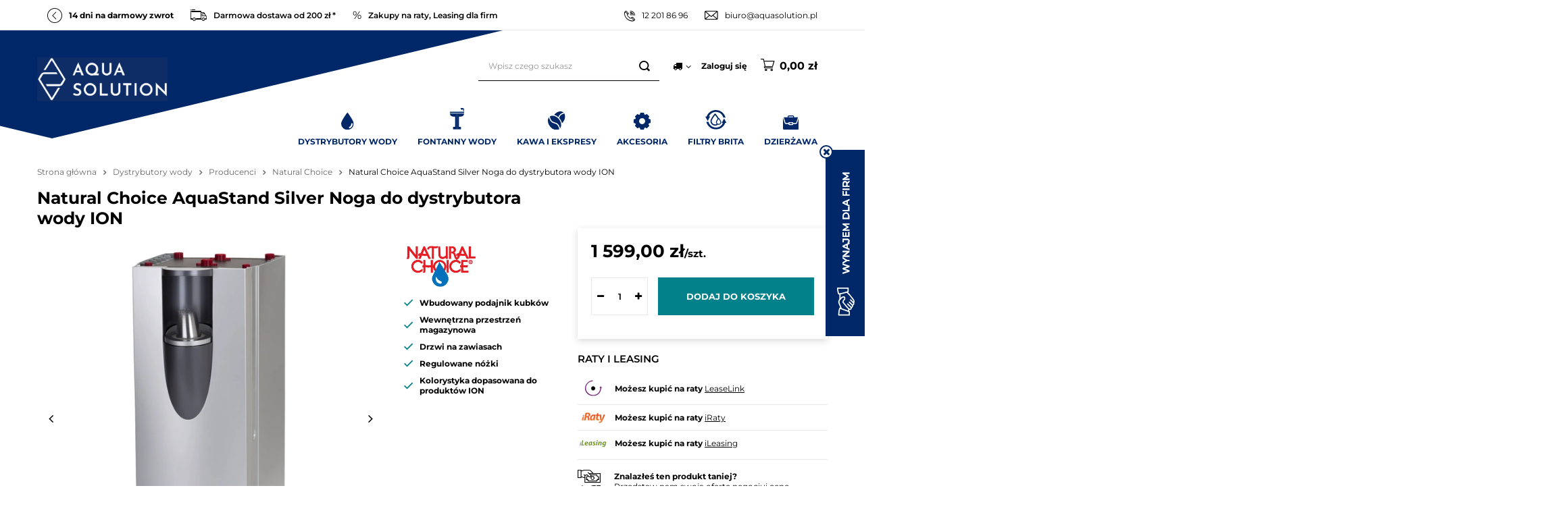

--- FILE ---
content_type: text/html; charset=utf-8
request_url: https://aquasolution.pl/product-pol-2738-Natural-Choice-AquaStand-Silver-Noga-do-dystrybutora-wody-ION.html
body_size: 22431
content:
<!DOCTYPE html>
<html lang="pl" class="--freeShipping --vat --gross " ><head><meta name='viewport' content='initial-scale = 1.0, width=device-width'/> <link rel="preconnect" href="https://fonts.gstatic.com"> <meta http-equiv="Content-Type" content="text/html; charset=utf-8"><meta http-equiv="X-UA-Compatible" content="IE=edge"><title>Natural Choice AquaStand Silver Noga do dystrybutora wody ION - Natural Choice | Aqua Solution</title><meta name="keywords" content=""><meta name="description" content="Natural Choice AquaStand Silver Noga do dystrybutora wody ION  | Dystrybutory wody \ Producenci \ Natural Choice Dystrybutory wody \ Bezbutlowe dystrybutory \ Wolnostojące dystrybutory wody | Aqua Solution"><link rel="icon" href="/gfx/pol/favicon.ico"><meta name="theme-color" content="#03818B"><meta name="msapplication-navbutton-color" content="#03818B"><meta name="apple-mobile-web-app-status-bar-style" content="#03818B"><link rel="preload stylesheet" as="style" href="/gfx/pol/style.css.gzip?r=1764080578"><script>var app_shop={urls:{prefix:'data="/gfx/'.replace('data="', '')+'pol/',graphql:'/graphql/v1/'},vars:{priceType:'gross',priceTypeVat:true,productDeliveryTimeAndAvailabilityWithBasket:false,geoipCountryCode:'US',},txt:{priceTypeText:'',},fn:{},fnrun:{},files:[],graphql:{}};const getCookieByName=(name)=>{const value=`; ${document.cookie}`;const parts = value.split(`; ${name}=`);if(parts.length === 2) return parts.pop().split(';').shift();return false;};if(getCookieByName('freeeshipping_clicked')){document.documentElement.classList.remove('--freeShipping');}if(getCookieByName('rabateCode_clicked')){document.documentElement.classList.remove('--rabateCode');}</script><meta name="robots" content="index,follow"><meta name="rating" content="general"><meta name="Author" content="Aqua Solution na bazie IdoSell (www.idosell.com/shop).">
<!-- Begin LoginOptions html -->

<style>
#client_new_social .service_item[data-name="service_Apple"]:before, 
#cookie_login_social_more .service_item[data-name="service_Apple"]:before,
.oscop_contact .oscop_login__service[data-service="Apple"]:before {
    display: block;
    height: 2.6rem;
    content: url('/gfx/standards/apple.svg?r=1743165583');
}
.oscop_contact .oscop_login__service[data-service="Apple"]:before {
    height: auto;
    transform: scale(0.8);
}
#client_new_social .service_item[data-name="service_Apple"]:has(img.service_icon):before,
#cookie_login_social_more .service_item[data-name="service_Apple"]:has(img.service_icon):before,
.oscop_contact .oscop_login__service[data-service="Apple"]:has(img.service_icon):before {
    display: none;
}
</style>

<!-- End LoginOptions html -->

<!-- Open Graph -->
<meta property="og:type" content="website"><meta property="og:url" content="https://aquasolution.pl/product-pol-2738-Natural-Choice-AquaStand-Silver-Noga-do-dystrybutora-wody-ION.html
"><meta property="og:title" content="Natural Choice AquaStand Silver Noga do dystrybutora wody ION"><meta property="og:description" content="Natural Choice AquaStand Silver - noga do dystrybutora wody ION. Podstawa dedykowana do nablatowego dystrybutora wody wyposażona jest w zintegrowany podajnik kubków."><meta property="og:site_name" content="Aqua Solution"><meta property="og:locale" content="pl_PL"><meta property="og:image" content="https://aquasolution.pl/hpeciai/1ac0ab5f7ba785205172392fcc68e5aa/pol_pl_Natural-Choice-AquaStand-Silver-Noga-do-dystrybutora-wody-ION-2738_2.webp"><meta property="og:image:width" content="600"><meta property="og:image:height" content="600"><link rel="manifest" href="https://aquasolution.pl/data/include/pwa/3/manifest.json?t=3"><meta name="apple-mobile-web-app-capable" content="yes"><meta name="apple-mobile-web-app-status-bar-style" content="black"><meta name="apple-mobile-web-app-title" content="aquasolution.pl"><link rel="apple-touch-icon" href="/data/include/pwa/3/icon-128.png"><link rel="apple-touch-startup-image" href="/data/include/pwa/3/logo-512.png" /><meta name="msapplication-TileImage" content="/data/include/pwa/3/icon-144.png"><meta name="msapplication-TileColor" content="#2F3BA2"><meta name="msapplication-starturl" content="/"><script type="application/javascript">var _adblock = true;</script><script async src="/data/include/advertising.js"></script><script type="application/javascript">var statusPWA = {
                online: {
                    txt: "Połączono z internetem",
                    bg: "#5fa341"
                },
                offline: {
                    txt: "Brak połączenia z internetem",
                    bg: "#eb5467"
                }
            }</script><script async type="application/javascript" src="/ajax/js/pwa_online_bar.js?v=1&r=6"></script><script >
window.dataLayer = window.dataLayer || [];
window.gtag = function gtag() {
dataLayer.push(arguments);
}
gtag('consent', 'default', {
'ad_storage': 'denied',
'analytics_storage': 'denied',
'ad_personalization': 'denied',
'ad_user_data': 'denied',
'wait_for_update': 500
});

gtag('set', 'ads_data_redaction', true);
</script><script id="iaiscript_1" data-requirements="W10=" data-ga4_sel="ga4script">
window.iaiscript_1 = `<${'script'}  class='google_consent_mode_update'>
gtag('consent', 'update', {
'ad_storage': 'denied',
'analytics_storage': 'denied',
'ad_personalization': 'denied',
'ad_user_data': 'denied'
});
</${'script'}>`;
</script>
<!-- End Open Graph -->

<link rel="canonical" href="https://aquasolution.pl/product-pol-2738-Natural-Choice-AquaStand-Silver-Noga-do-dystrybutora-wody-ION.html" />

                <!-- Global site tag (gtag.js) -->
                <script  async src="https://www.googletagmanager.com/gtag/js?id=G-DFQ93QS5FZ"></script>
                <script >
                    window.dataLayer = window.dataLayer || [];
                    window.gtag = function gtag(){dataLayer.push(arguments);}
                    gtag('js', new Date());
                    
                    gtag('config', 'G-DFQ93QS5FZ');

                </script>
                            <!-- Google Tag Manager -->
                    <script >(function(w,d,s,l,i){w[l]=w[l]||[];w[l].push({'gtm.start':
                    new Date().getTime(),event:'gtm.js'});var f=d.getElementsByTagName(s)[0],
                    j=d.createElement(s),dl=l!='dataLayer'?'&l='+l:'';j.async=true;j.src=
                    'https://www.googletagmanager.com/gtm.js?id='+i+dl;f.parentNode.insertBefore(j,f);
                    })(window,document,'script','dataLayer','GTM-MXZBV2RV');</script>
            <!-- End Google Tag Manager -->
<!-- Begin additional html or js -->


<!--15|3|16| modified: 2021-05-24 13:03:58-->
<!-- Global site tag (gtag.js) - Google Ads: 1014798126 -->

<script async src="https://www.googletagmanager.com/gtag/js?id=AW-1014798126"></script>

<script>

window.dataLayer = window.dataLayer || [];

function gtag(){dataLayer.push(arguments);}

gtag('js', new Date());

 

gtag('config', 'AW-1014798126');

</script>
<!--55|3|39| modified: 2024-07-15 12:52:59-->
<!-- Google Tag Manager -->
<script>(function(w,d,s,l,i){w[l]=w[l]||[];w[l].push({'gtm.start':
new Date().getTime(),event:'gtm.js'});var f=d.getElementsByTagName(s)[0],
j=d.createElement(s),dl=l!='dataLayer'?'&l='+l:'';j.async=true;j.src=
'https://www.googletagmanager.com/gtm.js?id='+i+dl;f.parentNode.insertBefore(j,f);
})(window,document,'script','dataLayer','GTM-MXZBV2RV');</script>
<!-- End Google Tag Manager -->

<!-- End additional html or js -->
                <script>
                if (window.ApplePaySession && window.ApplePaySession.canMakePayments()) {
                    var applePayAvailabilityExpires = new Date();
                    applePayAvailabilityExpires.setTime(applePayAvailabilityExpires.getTime() + 2592000000); //30 days
                    document.cookie = 'applePayAvailability=yes; expires=' + applePayAvailabilityExpires.toUTCString() + '; path=/;secure;'
                    var scriptAppleJs = document.createElement('script');
                    scriptAppleJs.src = "/ajax/js/apple.js?v=3";
                    if (document.readyState === "interactive" || document.readyState === "complete") {
                          document.body.append(scriptAppleJs);
                    } else {
                        document.addEventListener("DOMContentLoaded", () => {
                            document.body.append(scriptAppleJs);
                        });  
                    }
                } else {
                    document.cookie = 'applePayAvailability=no; path=/;secure;'
                }
                </script>
                                <script>
                var listenerFn = function(event) {
                    if (event.origin !== "https://payment.idosell.com")
                        return;
                    
                    var isString = (typeof event.data === 'string' || event.data instanceof String);
                    if (!isString) return;
                    try {
                        var eventData = JSON.parse(event.data);
                    } catch (e) {
                        return;
                    }
                    if (!eventData) { return; }                                            
                    if (eventData.isError) { return; }
                    if (eventData.action != 'isReadyToPay') {return; }
                    
                    if (eventData.result.result && eventData.result.paymentMethodPresent) {
                        var googlePayAvailabilityExpires = new Date();
                        googlePayAvailabilityExpires.setTime(googlePayAvailabilityExpires.getTime() + 2592000000); //30 days
                        document.cookie = 'googlePayAvailability=yes; expires=' + googlePayAvailabilityExpires.toUTCString() + '; path=/;secure;'
                    } else {
                        document.cookie = 'googlePayAvailability=no; path=/;secure;'
                    }                                            
                }     
                if (!window.isAdded)
                {                                        
                    if (window.oldListener != null) {
                         window.removeEventListener('message', window.oldListener);
                    }                        
                    window.addEventListener('message', listenerFn);
                    window.oldListener = listenerFn;                                      
                       
                    const iframe = document.createElement('iframe');
                    iframe.src = "https://payment.idosell.com/assets/html/checkGooglePayAvailability.html?origin=https%3A%2F%2Faquasolution.pl";
                    iframe.style.display = 'none';                                            

                    if (document.readyState === "interactive" || document.readyState === "complete") {
                          if (!window.isAdded) {
                              window.isAdded = true;
                              document.body.append(iframe);
                          }
                    } else {
                        document.addEventListener("DOMContentLoaded", () => {
                            if (!window.isAdded) {
                              window.isAdded = true;
                              document.body.append(iframe);
                          }
                        });  
                    }  
                }
                </script>
                <script>
            var paypalScriptLoaded = null;
            var paypalScript = null;
            
            async function attachPaypalJs() {
                return new Promise((resolve, reject) => {
                    if (!paypalScript) {
                        paypalScript = document.createElement('script');
                        paypalScript.async = true;
                        paypalScript.setAttribute('data-namespace', "paypal_sdk");
                        paypalScript.setAttribute('data-partner-attribution-id', "IAIspzoo_Cart_PPCP");
                        paypalScript.addEventListener("load", () => {
                        paypalScriptLoaded = true;
                            resolve({status: true});
                        });
                        paypalScript.addEventListener("error", () => {
                            paypalScriptLoaded = true;
                            reject({status: false});
                         });
                        paypalScript.src = "https://www.paypal.com/sdk/js?client-id=AbxR9vIwE1hWdKtGu0gOkvPK2YRoyC9ulUhezbCUWnrjF8bjfwV-lfP2Rze7Bo8jiHIaC0KuaL64tlkD&components=buttons,funding-eligibility&currency=PLN&merchant-id=NBS69P644NSHU&locale=pl_PL";
                        if (document.readyState === "interactive" || document.readyState === "complete") {
                            document.body.append(paypalScript);
                        } else {
                            document.addEventListener("DOMContentLoaded", () => {
                                document.body.append(paypalScript);
                            });  
                        }                                              
                    } else {
                        if (paypalScriptLoaded) {
                            resolve({status: true});
                        } else {
                            paypalScript.addEventListener("load", () => {
                                paypalScriptLoaded = true;
                                resolve({status: true});                            
                            });
                            paypalScript.addEventListener("error", () => {
                                paypalScriptLoaded = true;
                                reject({status: false});
                            });
                        }
                    }
                });
            }
            </script>
                <script>
                attachPaypalJs().then(() => {
                    let paypalEligiblePayments = [];
                    let payPalAvailabilityExpires = new Date();
                    payPalAvailabilityExpires.setTime(payPalAvailabilityExpires.getTime() + 86400000); //1 day
                    if (typeof(paypal_sdk) != "undefined") {
                        for (x in paypal_sdk.FUNDING) {
                            var buttonTmp = paypal_sdk.Buttons({
                                fundingSource: x.toLowerCase()
                            });
                            if (buttonTmp.isEligible()) {
                                paypalEligiblePayments.push(x);
                            }
                        }
                    }
                    if (paypalEligiblePayments.length > 0) {
                        document.cookie = 'payPalAvailability_PLN=' + paypalEligiblePayments.join(",") + '; expires=' + payPalAvailabilityExpires.toUTCString() + '; path=/; secure';
                        document.cookie = 'paypalMerchant=NBS69P644NSHU; expires=' + payPalAvailabilityExpires.toUTCString() + '; path=/; secure';
                    } else {
                        document.cookie = 'payPalAvailability_PLN=-1; expires=' + payPalAvailabilityExpires.toUTCString() + '; path=/; secure';
                    }
                });
                </script><script src="/data/gzipFile/expressCheckout.js.gz"></script><link rel="preload" as="image" fetchpriority="high" href="/hpeciai/c122c51844ee77099937708ecfb19d6d/pol_pm_Natural-Choice-AquaStand-Silver-Noga-do-dystrybutora-wody-ION-2738_2.webp"><style>
							#photos_slider[data-skeleton] .photos__link:before {
								padding-top: calc(min((600/600 * 100%), 600px));
							}
							@media (min-width: 979px) {.photos__slider[data-skeleton] .photos__figure:not(.--nav):first-child .photos__link {
								max-height: 600px;
							}}
						</style></head><body>
<!-- Begin additional html or js -->


<!--21|3|22| modified: 2021-06-16 10:55:53-->
<script>
  function get_cr_pro_query(name) {
    var url = window.location.href
    name = name.replace(/[\[\]]/g, '\\$&');
    var regex = new RegExp('[?&]' + name + '(=([^&#]*)|&|#|$)'),
        results = regex.exec(url);
    if (!results) return null;
    if (!results[2]) return '';
    return decodeURIComponent(results[2].replace(/\+/g, ' '));
  }
 // console.log('Loaded script 2');
  
  function check_cr_pro(licz) {
  
    console.log('Loaded script Centeo');
     var cr_pro_id = get_cr_pro_query('cr_pro_id');
     if (cr_pro_id != '' && cr_pro_id != undefined) {  

		var cr_config = 'UA-807029-43';
  
		if (typeof gtag === 'function') {
                        
		gtag('config', cr_config, {
		    'custom_map': {'dimension1': 'centeo'}
		});

	                gtag('event', 'id', {
                        'centeo': cr_pro_id,
                        'event_label': cr_pro_id,
                        'event_category': 'Centeo',
                        'non_interaction': true
                });

	                console.log('Loaded GA NEW');		 

		} else if (typeof ga === 'function') {
  
		            ga('set', 'dimension1', cr_pro_id);
		            ga('send', {
			  hitType: 'event',
			  eventCategory: 'Centeo',
			  eventAction: 'id',
			  eventLabel: cr_pro_id,
                                                   'dimension1': cr_pro_id,
			  nonInteraction: true
		             });

                                              console.log('Loaded GA OLD');	

		} else {
		 licz = 1+licz;
		 if (licz < 20) {
		  //  console.log('Not loaded');
                                  setTimeout(function(){ check_cr_pro(licz); }, 1000);
		  }
		}
		
	}
	
  }
  
  check_cr_pro(1);
</script>

<!--56|3|39-->
<!-- Google Tag Manager (noscript) -->
<noscript><iframe src="https://www.googletagmanager.com/ns.html?id=GTM-MXZBV2RV"
height="0" width="0" style="display:none;visibility:hidden"></iframe></noscript>
<!-- End Google Tag Manager (noscript) -->

<!-- End additional html or js -->
<script>
					var script = document.createElement('script');
					script.src = app_shop.urls.prefix + 'envelope.js.gzip';

					document.getElementsByTagName('body')[0].insertBefore(script, document.getElementsByTagName('body')[0].firstChild);
				</script><div id="container" class="projector_page container"><header class="d-flex flex-nowrap flex-md-wrap container commercial_banner"><script class="ajaxLoad">
                app_shop.vars.vat_registered = "true";
                app_shop.vars.currency_format = "###,##0.00";
                
                    app_shop.vars.currency_before_value = false;
                
                    app_shop.vars.currency_space = true;
                
                app_shop.vars.symbol = "zł";
                app_shop.vars.id= "PLN";
                app_shop.vars.baseurl = "http://aquasolution.pl/";
                app_shop.vars.sslurl= "https://aquasolution.pl/";
                app_shop.vars.curr_url= "%2Fproduct-pol-2738-Natural-Choice-AquaStand-Silver-Noga-do-dystrybutora-wody-ION.html";
                

                var currency_decimal_separator = ',';
                var currency_grouping_separator = ' ';

                
                    app_shop.vars.blacklist_extension = ["exe","com","swf","js","php"];
                
                    app_shop.vars.blacklist_mime = ["application/javascript","application/octet-stream","message/http","text/javascript","application/x-deb","application/x-javascript","application/x-shockwave-flash","application/x-msdownload"];
                
                    app_shop.urls.contact = "/contact-pol.html";
                </script><div id="viewType" style="display:none"></div><div class="top_bar"><div id="menu_buttons" class="menu_button"><div class="menu_buttons_sub"><div class="menu_button_wrapper"><ul class="top_bar__list --benefits">
    <li class="top_bar__list__item --return"><a href="https://aquasolution.pl/pol-terms.html"><strong>14 dni na darmowy zwrot</strong></a></li>
    <li class="top_bar__list__item --delivery"><a href="/pol-delivery.html">Darmowa dostawa od 200 zł *</a></li>
    <li class="top_bar__list__item --installments"><a href="https://aquasolution.pl/pol-payments.html">Zakupy na raty, Leasing dla firm</a></li>
</ul></div></div></div><ul class="top_bar__list --contact"><li class="top_bar__list__item --phone"><a href="tel:122018696">12 201 86 96</a></li><li class="top_bar__list__item --mail"><a href="mailto:biuro@aquasolution.pl">biuro@aquasolution.pl</a></li></ul></div><div id="logo" class="col-md-3 d-flex" data-bg="/data/gfx/mask/pol/top_3_big.png"><a href="/" target="_self"><img src="/data/gfx/mask/pol/logo_3_big.png" alt="Aquasolution" width="193" height="65"></a></div><form action="https://aquasolution.pl/search.php" method="get" id="menu_search" class="menu_search col-md-4 px-md-2"><a href="#showSearchForm" class="menu_search__mobile" title="Szukaj"></a><div class="menu_search__block"><div class="menu_search__item --input"><input class="menu_search__input" type="text" name="text" autocomplete="off" placeholder="Wpisz czego szukasz"><button class="menu_search__submit" type="submit" title="Szukaj"></button></div><div class="menu_search__item --results search_result"></div></div></form><div id="menu_settings" class="col-md-3 px-0 px-md-2 d-flex align-items-center justify-content-center justify-content-lg-end"><div class="open_trigger"><span class="d-none d-md-inline-block flag_txt"><i class="icon-truck"></i></span><div class="menu_settings_wrapper d-md-none"><div class="menu_settings_inline"><div class="menu_settings_header">
                                        Język i waluta: 
                                    </div><div class="menu_settings_content"><span class="menu_settings_flag flag flag_pol"></span><strong class="menu_settings_value"><span class="menu_settings_language">pl</span><span> | </span><span class="menu_settings_currency">zł</span></strong></div></div><div class="menu_settings_inline"><div class="menu_settings_header">
                                        Dostawa do: 
                                    </div><div class="menu_settings_content"><strong class="menu_settings_value">Polska</strong></div></div></div><i class="icon-angle-down d-none d-md-inline-block"></i></div><form action="https://aquasolution.pl/settings.php" method="post"><ul class="bg_alter"><li><div class="form-group"><label for="menu_settings_country">Dostawa do</label><div class="select-after"><select class="form-control" name="country" id="menu_settings_country"><option value="1143020022">Belgia</option><option value="1143020041">Czechy</option><option value="1143020057">Francja</option><option value="1143020075">Hiszpania (bez Wysp Kanaryjskich oraz Ceuty i Mellila)</option><option value="1143020076">Holandia</option><option value="1143020083">Irlandia</option><option value="1143020143">Niemcy</option><option selected value="1143020003">Polska</option><option value="1143020163">Portugalia</option><option value="1143020182">Słowacja</option><option value="1143020193">Szwecja</option><option value="1143020210">Ukraina</option><option value="1143020220">Włochy (z wyjątkiem Watynanu, San Marino, Livigno i Campione d'Italia)</option></select></div></div></li><li class="buttons"><button class="btn --solid --large" type="submit">
                                        Zastosuj zmiany
                                    </button></li></ul></form><div id="menu_additional"><a class="account_link" href="https://aquasolution.pl/login.php">Zaloguj się</a><a href="/basketedit.php?mode=2" class="wishlist_link">
                            Lista zakupowa
                            <span>0</span></a></div></div><div id="menu_basket" class="col-md-2 px-0 pr-md-3 pl-md-2 topBasket"><a class="topBasket__sub" title="Koszyk" href="/basketedit.php"><span class="badge badge-info"></span><strong class="topBasket__price" style="display: none;">0,00 zł</strong></a><div class="topBasket__details --products" style="display: none;"><div class="topBasket__block --labels"><label class="topBasket__item --name">Produkt</label><label class="topBasket__item --sum">Ilość</label><label class="topBasket__item --prices">Cena</label></div><div class="topBasket__block --products"></div><div class="topBasket__block --buttons"><a class="btn --solid --small topBasket__go_next" href="https://aquasolution.pl/basketedit.php">
                            Dokończ zakupy
                        </a></div></div><div class="topBasket__details --shipping" style="display: none;"><span class="topBasket__name">Koszt dostawy od</span><span id="shipppingCost"></span></div><script>
                        app_shop.vars.cache_html = true;
                    </script></div><nav id="menu_categories" class="col-md-12 px-0 wide"><button type="button" class="navbar-toggler" title="Menu"><i class="icon-burger-menu"></i></button><div class="navbar-collapse" id="menu_navbar"><ul class="navbar-nav"><li class="nav-item active"><a  href="/pol_m_Dystrybutory-wody-417.html" target="_self" title="Dystrybutory wody" class="nav-link active nav-gfx" ><img alt="Grafika Dystrybutory wody" title="Dystrybutory wody" src="/data/gfx/pol/navigation/3_1_i_417.svg"><span class="gfx_lvl_1">Dystrybutory wody</span></a><ul class="navbar-subnav navbar-subnav-gfx-and-text"><li><ul class="navbar-subnav-text-wrapp"><li><ul class="navbar-subnav-text-normal"><li class="nav-item"><a class="nav-link" href="/pol_m_Dystrybutory-wody_Bezbutlowe-dystrybutory-668.html" target="_self">Bezbutlowe dystrybutory</a><ul class="navbar-subsubnav"><li class="nav-item"><a class="nav-link" href="/pol_m_Dystrybutory-wody_Bezbutlowe-dystrybutory_Nablatowe-dystrybutory-wody-669.html" target="_self">Nablatowe dystrybutory wody</a></li><li class="nav-item"><a class="nav-link" href="/pol_m_Dystrybutory-wody_Bezbutlowe-dystrybutory_Podblatowe-dystrybutory-wody-670.html" target="_self">Podblatowe dystrybutory wody</a></li><li class="nav-item"><a class="nav-link" href="/pol_m_Dystrybutory-wody_Bezbutlowe-dystrybutory_Wolnostojace-dystrybutory-wody-671.html" target="_self">Wolnostojące dystrybutory wody</a></li><li class="nav-item"><a class="nav-link" href="/pol_m_Dystrybutory-wody_Bezbutlowe-dystrybutory_Dystrybutory-wody-gazowanej-748.html" target="_self">Dystrybutory wody gazowanej</a></li><li class="nav-item"><a class="nav-link" href="/pol_m_Dystrybutory-wody_Bezbutlowe-dystrybutory_Dystrybutory-wody-niegazowanej-1327.html" target="_self">Dystrybutory wody niegazowanej</a></li><li class="nav-item"><a class="nav-link" href="/pol_m_Dystrybutory-wody_Bezbutlowe-dystrybutory_Dystrybutory-wody-z-filtrem-1329.html" target="_self">Dystrybutory wody z filtrem</a></li></ul></li><li class="nav-item"><a class="nav-link" href="/pol_m_Dystrybutory-wody-417.html" target="_self">Przeznaczenie dystrybutora</a><ul class="navbar-subsubnav"><li class="nav-item"><a class="nav-link" href="/pol_m_Dystrybutory-wody_Przeznaczenie-dystrybutora_Dystrybutory-wody-do-biura-482.html" target="_self">Dystrybutory wody do biura</a></li><li class="nav-item"><a class="nav-link" href="/pol_m_Dystrybutory-wody_Przeznaczenie-dystrybutora_Dystrybutory-wody-do-restauracji-483.html" target="_self">Dystrybutory wody do restauracji</a></li><li class="nav-item"><a class="nav-link" href="/pol_m_Dystrybutory-wody_Przeznaczenie-dystrybutora_Dystrybutory-wody-do-hotelu-1328.html" target="_self">Dystrybutory wody do hotelu</a></li><li class="nav-item"><a class="nav-link" href="/pol_m_Dystrybutory-wody_Przeznaczenie-dystrybutora_Dystrybutory-wody-do-domu-484.html" target="_self">Dystrybutory wody do domu</a></li></ul></li><li class="nav-item"><a class="nav-link active" href="https://aquasolution.pl/pol_m_Dystrybutory-wody_Bezbutlowe-dystrybutory-668.html" target="_self">Producenci</a><ul class="navbar-subsubnav"><li class="nav-item"><a class="nav-link" href="https://aquasolution.pl/firm-pol-1654286518-Midea.html" target="_self">Midea</a></li><li class="nav-item"><a class="nav-link" href="https://aquasolution.pl/firm-pol-1688796480-Flow-Care.html" target="_self">FlowCare</a></li><li class="nav-item"><a class="nav-link" href="https://aquasolution.pl/firm-pol-1572873432-Bevco.html" target="_self">Bevco</a></li><li class="nav-item"><a class="nav-link" href="https://aquasolution.pl/firm-pol-1614255796-Blupura.html" target="_self">Blupura</a></li><li class="nav-item active"><a class="nav-link active" href="https://aquasolution.pl/firm-pol-1603710114-Natural-Choice.html" target="_self">Natural Choice</a></li><li class="nav-item"><a class="nav-link" href="https://aquasolution.pl/firm-pol-1572873436-Wonbong.html" target="_self">Ruhens</a></li></ul></li></ul></li></ul><ul class="navbar-subnav-gfx-wrapp"><li class="nav-item"><a class="nav-link" href="/product-pol-1589-Nablatowy-dystrybutor-ION-Natural-Choice-woda-zimna-goraca-gazowana.html?query_id=1" target="_self"><img loading="lazy" class="gfx_lvl_2" alt="Grafika Baner" title="Baner" src="/data/gfx/pol/navigation/3_1_i_459.webp"></a></li></ul></li></ul></li><li class="nav-item"><a  href="/pol_m_Fontanny-wody-502.html" target="_self" title="Fontanny wody" class="nav-link nav-gfx" ><img alt="Grafika Fontanny wody" title="Fontanny wody" src="/data/gfx/pol/navigation/3_1_i_502.svg"><span class="gfx_lvl_1">Fontanny wody</span></a><ul class="navbar-subnav navbar-subnav-gfx-and-text"><li><ul class="navbar-subnav-text-wrapp"><li><ul class="navbar-subnav-text-normal"><li class="nav-item"><a class="nav-link" href="/pol_m_Fontanny-wody-502.html" target="_self">Fontanny wody, poidełka</a><ul class="navbar-subsubnav"><li class="nav-item"><a class="nav-link" href="/pol_m_Fontanny-wody_Fontanny-wody-poidelka_Pitniki-wody-do-szkol-529.html" target="_self">Pitniki wody do szkół</a></li><li class="nav-item"><a class="nav-link" href="/pol_m_Fontanny-wody_Fontanny-wody-poidelka_Fontanny-stojace-530.html" target="_self">Fontanny stojące</a></li><li class="nav-item"><a class="nav-link" href="/pol_m_Fontanny-wody_Fontanny-wody-poidelka_Fontanny-wiszace-531.html" target="_self">Fontanny wiszące</a></li><li class="nav-item"><a class="nav-link" href="/pol_m_Fontanny-wody_Fontanny-wody-poidelka_Zewnetrzne-fontanny-wody-532.html" target="_self">Zewnętrzne fontanny wody</a></li><li class="nav-item"><a class="nav-link" href="/pol_m_Fontanny-wody_Fontanny-wody-poidelka_Czesci-zamienne-do-fontann-wody-1361.html" target="_self">Części zamienne do fontann wody</a></li></ul></li><li class="nav-item"><a class="nav-link" href="/pol_m_Fontanny-wody-502.html" target="_self">Producenci</a><ul class="navbar-subsubnav"><li class="nav-item"><a class="nav-link" href="https://aquasolution.pl/firm-pol-1572873424-Canaletas.html" target="_self">Canaletas</a></li><li class="nav-item"><a class="nav-link" href="https://aquasolution.pl/firm-pol-1572873431-Aqua-Solution.html?filter_traits%5B5947%5D=5948" target="_self">Aqua Solution</a></li></ul></li></ul></li></ul><ul class="navbar-subnav-gfx-wrapp"><li class="nav-item"><a class="nav-link" href="https://aquasolution.pl/pol_m_Fontanny-wody-502.html" target="_self"><img loading="lazy" class="gfx_lvl_2" alt="Grafika Baner" title="Baner" src="/data/gfx/pol/navigation/3_1_i_506.webp"></a></li></ul></li></ul></li><li class="nav-item"><a  href="/pol_m_Kawa-i-ekspresy-418.html" target="_self" title="Kawa i ekspresy" class="nav-link nav-gfx" ><img alt="Grafika Kawa i ekspresy" title="Kawa i ekspresy" src="/data/gfx/pol/navigation/3_1_i_418.svg"><span class="gfx_lvl_1">Kawa i ekspresy</span></a><ul class="navbar-subnav navbar-subnav-gfx-and-text"><li><ul class="navbar-subnav-text-wrapp --no-baner"><li><ul class="navbar-subnav-text-normal"><li class="nav-item"><a class="nav-link" href="/pol_m_Kawa-i-ekspresy_Ekspresy-Coffee-Format-597.html" target="_self">Ekspresy Coffee Format</a><ul class="navbar-subsubnav"><li class="nav-item"><a class="nav-link" href="/pol_m_Kawa-i-ekspresy_Ekspresy-Coffee-Format_DEMY-1127.html" target="_self">DEMY</a></li><li class="nav-item"><a class="nav-link" href="/pol_m_Kawa-i-ekspresy_Ekspresy-Coffee-Format_DUKE-1128.html" target="_self">DUKE</a></li><li class="nav-item"><a class="nav-link" href="/pol_m_Kawa-i-ekspresy_Ekspresy-Coffee-Format_BREAK-1129.html" target="_self">BREAK</a></li><li class="nav-item"><a class="nav-link" href="/pol_m_Kawa-i-ekspresy_Ekspresy-Coffee-Format_BLOOM-1149.html" target="_self">BLOOM</a></li><li class="nav-item"><a class="nav-link" href="https://aquasolution.pl/pol_m_Kawa-i-ekspresy_Ekspresy-Coffee-Format-597.html" target="_self">Wszystkie modele</a></li></ul></li><li class="nav-item"><a class="nav-link" href="/pol_m_Kawa-i-ekspresy_Przeznaczenie-ekspresu-599.html" target="_self">Przeznaczenie ekspresu</a><ul class="navbar-subsubnav"><li class="nav-item"><a class="nav-link" href="/pol_m_Kawa-i-ekspresy_Przeznaczenie-ekspresu_Do-biura-600.html" target="_self">Do biura</a></li><li class="nav-item"><a class="nav-link" href="/pol_m_Kawa-i-ekspresy_Przeznaczenie-ekspresu_Do-kawiarni-602.html" target="_self">Do kawiarni</a></li><li class="nav-item"><a class="nav-link" href="/pol_m_Kawa-i-ekspresy_Przeznaczenie-ekspresu_Do-gastronomii-603.html" target="_self">Do gastronomii</a></li><li class="nav-item"><a class="nav-link" href="/pol_m_Kawa-i-ekspresy_Przeznaczenie-ekspresu_Na-stacje-paliw-604.html" target="_self">Na stację paliw</a></li></ul></li><li class="nav-item"><a class="nav-link" href="/pol_m_Kawa-i-ekspresy_Akcesoria-do-ekspresow-544.html" target="_self">Akcesoria do ekspresów</a><ul class="navbar-subsubnav"><li class="nav-item"><a class="nav-link" href="/pol_m_Kawa-i-ekspresy_Akcesoria-do-ekspresow_Mlynki-do-kawy-556.html" target="_self">Młynki do kawy</a></li><li class="nav-item"><a class="nav-link" href="/pol_m_Kawa-i-ekspresy_Akcesoria-do-ekspresow_Lodowki-do-mleka-560.html" target="_self">Lodówki do mleka</a></li><li class="nav-item"><a class="nav-link" href="/pol_m_Kawa-i-ekspresy_Akcesoria-do-ekspresow_Dozowniki-kubkow-1191.html" target="_self">Dozowniki kubków</a></li><li class="nav-item"><a class="nav-link" href="/pol_m_Kawa-i-ekspresy_Akcesoria-do-ekspresow_Podgrzewacze-do-filizanek-561.html" target="_self">Podgrzewacze do filiżanek</a></li><li class="nav-item"><a class="nav-link" href="https://aquasolution.pl/pol_m_Akcesoria_Konserwacja-ekspresow-542.html" target="_self">Środki czystości Coffee Format</a></li></ul></li><li class="nav-item"><a class="nav-link" href="/pol_m_Kawa-i-ekspresy_Rodzaje-kawy-619.html" target="_self">Rodzaje kawy</a><ul class="navbar-subsubnav"><li class="nav-item"><a class="nav-link" href="/pol_m_Kawa-i-ekspresy_Rodzaje-kawy_Ziarnista-620.html" target="_self">Ziarnista</a></li></ul></li></ul></li></ul><ul class="d-none d-md-flex navbar-subnav-text-special"><li class="nav-item"><a class="nav-link" href="https://aquasolution.pl/pol_m_Kawa-i-ekspresy_Producenci_Coffee-Format-780.html" target="_self"><img class="gfx_lvl_2" alt="Grafika Coffee Format" title="Coffee Format" src="/data/gfx/pol/navigation/3_1_i_781.jpg"></a></li></ul></li></ul></li><li class="nav-item"><a  href="/pol_m_Akcesoria-419.html" target="_self" title="Akcesoria" class="nav-link nav-gfx" ><img alt="Grafika Akcesoria" title="Akcesoria" src="/data/gfx/pol/navigation/3_1_i_419.svg"><span class="gfx_lvl_1">Akcesoria</span></a><ul class="navbar-subnav"><li class="nav-item"><a class="nav-link" href="/pol_m_Akcesoria_Do-dystrybutorow-i-fontann-486.html" target="_self">Do dystrybutorów i fontann</a><ul class="navbar-subsubnav"><li class="nav-item"><a class="nav-link" href="/pol_m_Akcesoria_Do-dystrybutorow-i-fontann_Filtry-wody-do-dystrybutorow-487.html" target="_self">Filtry wody do dystrybutorów</a></li><li class="nav-item"><a class="nav-link" href="/pol_m_Akcesoria_Do-dystrybutorow-i-fontann_Filtry-wody-do-fontann-667.html" target="_self">Filtry wody do fontann</a></li><li class="nav-item"><a class="nav-link" href="/pol_m_Akcesoria_Do-dystrybutorow-i-fontann_Butle-z-gazem-CO2-488.html" target="_self">Butle z gazem CO2</a></li><li class="nav-item"><a class="nav-link" href="/pol_m_Akcesoria_Do-dystrybutorow-i-fontann_Przylacza-wody-489.html" target="_self">Przyłącza wody</a></li><li class="nav-item"><a class="nav-link" href="/pol_m_Akcesoria_Do-dystrybutorow-i-fontann_Kubki-podajniki-490.html" target="_self">Kubki, podajniki</a></li><li class="nav-item"><a class="nav-link" href="/pol_m_Akcesoria_Do-dystrybutorow-i-fontann_Czesci-zamienne-491.html" target="_self">Części zamienne</a></li></ul></li><li class="nav-item"><a class="nav-link" href="/pol_m_Akcesoria_Filtry-do-wody-1354.html" target="_self">Filtry do wody</a><ul class="navbar-subsubnav"><li class="nav-item"><a class="nav-link" href="/pol_m_Akcesoria_Filtry-do-wody_Osmoza-Midea-1355.html" target="_self">Osmoza Midea</a></li><li class="nav-item"><a class="nav-link" href="/pol_m_Akcesoria_Filtry-do-wody_Osmoza-Aquaphor-1356.html" target="_self">Osmoza Aquaphor</a></li></ul></li><li class="nav-item"><a class="nav-link" href="/pol_m_Akcesoria_Konserwacja-ekspresow-542.html" target="_self">Konserwacja ekspresów</a><ul class="navbar-subsubnav"><li class="nav-item"><a class="nav-link" href="/pol_m_Akcesoria_Konserwacja-ekspresow_Czyszczenie-ekspresu-545.html" target="_self">Czyszczenie ekspresu</a></li><li class="nav-item"><a class="nav-link" href="/pol_m_Akcesoria_Konserwacja-ekspresow_Odkamienianie-ekspresu-546.html" target="_self">Odkamienianie ekspresu</a></li><li class="nav-item"><a class="nav-link" href="/pol_m_Akcesoria_Konserwacja-ekspresow_Filtry-wody-547.html" target="_self">Filtry wody</a></li><li class="nav-item"><a class="nav-link" href="/pol_m_Akcesoria_Konserwacja-ekspresow_System-mleczny-548.html" target="_self">System mleczny</a></li><li class="nav-item"><a class="nav-link" href="/pol_m_Akcesoria_Konserwacja-ekspresow_Czyszczenie-mlynka-549.html" target="_self">Czyszczenie młynka</a></li><li class="nav-item"><a class="nav-link" href="/pol_m_Akcesoria_Konserwacja-ekspresow_Zestawy-srodkow-czystosci-1302.html" target="_self">Zestawy środków czystości</a></li></ul></li><li class="nav-item"><a class="nav-link" href="/pol_m_Akcesoria_Warniki-do-wody-1404.html" target="_self">Warniki do wody</a><ul class="navbar-subsubnav"><li class="nav-item"><a class="nav-link" href="https://aquasolution.pl/pol_m_Akcesoria_Warniki-do-wody-1404.html" target="_self">Warniki FlowCare</a></li></ul></li></ul></li><li class="nav-item"><a  href="/pol_m_Filtry-BRITA-420.html" target="_self" title="Filtry BRITA" class="nav-link nav-gfx" ><img alt="Grafika Filtry BRITA" title="Filtry BRITA" src="/data/gfx/pol/navigation/3_1_i_420.svg"><span class="gfx_lvl_1">Filtry BRITA</span></a><ul class="navbar-subnav navbar-subnav-gfx-and-text"><li><ul class="navbar-subnav-text-wrapp"><li><ul class="navbar-subnav-text-normal"><li class="nav-item"><a class="nav-link" href="/pol_m_Filtry-BRITA_Seria-filtrow-578.html" target="_self">Seria filtrów</a><ul class="navbar-subsubnav"><li class="nav-item"><a class="nav-link" href="/pol_m_Filtry-BRITA_Seria-filtrow_PURITY-C-AC-C-Fresh-580.html" target="_self">PURITY C AC / C Fresh</a></li><li class="nav-item"><a class="nav-link" href="/pol_m_Filtry-BRITA_Seria-filtrow_PURITY-C-Quell-ST-581.html" target="_self">PURITY C Quell ST</a></li><li class="nav-item"><a class="nav-link" href="/pol_m_Filtry-BRITA_Seria-filtrow_PURITY-C-Finest-583.html" target="_self">PURITY C Finest</a></li><li class="nav-item"><a class="nav-link" href="/pol_m_Filtry-BRITA_Seria-filtrow_PURITY-C-Steam-586.html" target="_self">PURITY C Steam</a></li><li class="nav-item"><a class="nav-link" href="/pol_m_Filtry-BRITA_Seria-filtrow_PURITY-C-XtraSafe-1318.html" target="_self">PURITY C XtraSafe</a></li><li class="nav-item"><a class="nav-link" href="/pol_m_Filtry-BRITA_Seria-filtrow_PURITY-C-MinUp-1319.html" target="_self">PURITY C MinUp</a></li><li class="nav-item"><a class="nav-link" href="/pol_m_Filtry-BRITA_Seria-filtrow_PURITY-Quell-ST-582.html" target="_self">PURITY Quell ST</a></li><li class="nav-item"><a class="nav-link" href="/pol_m_Filtry-BRITA_Seria-filtrow_PURITY-Finest-1317.html" target="_self">PURITY Finest</a></li><li class="nav-item"><a class="nav-link" href="/pol_m_Filtry-BRITA_Seria-filtrow_PURITY-Steam-585.html" target="_self">PURITY Steam</a></li><li class="nav-item"><a class="nav-link" href="/pol_m_Filtry-BRITA_Seria-filtrow_PURITY-Clean-Clean-Extra-584.html" target="_self">PURITY Clean / Clean Extra</a></li><li class="nav-item"><a class="nav-link" href="/pol_m_Filtry-BRITA_Seria-filtrow_Aqua-Aroma-Crema-587.html" target="_self">Aqua Aroma / Crema</a></li><li class="nav-item"><a class="nav-link" href="/pol_m_Filtry-BRITA_Seria-filtrow_AquaGusto-588.html" target="_self">AquaGusto</a></li></ul></li><li class="nav-item"><a class="nav-link" href="/pol_m_Filtry-BRITA_Filtry-Brita-dla-gastronomii-567.html" target="_self">Filtry Brita dla gastronomii</a><ul class="navbar-subsubnav"><li class="nav-item"><a class="nav-link" href="/pol_m_Filtry-BRITA_Filtry-Brita-dla-gastronomii_Zestawy-filtr-glowica-568.html" target="_self">Zestawy filtr + głowica</a></li><li class="nav-item"><a class="nav-link" href="/pol_m_Filtry-BRITA_Filtry-Brita-dla-gastronomii_Glowice-do-filtrow-Brita-570.html" target="_self">Głowice do filtrów Brita</a></li><li class="nav-item"><a class="nav-link" href="/pol_m_Filtry-BRITA_Filtry-Brita-dla-gastronomii_Wklady-wymienne-Brita-571.html" target="_self">Wkłady wymienne Brita</a></li><li class="nav-item"><a class="nav-link" href="/pol_m_Filtry-BRITA_Filtry-Brita-dla-gastronomii_Akcesoria-Brita-589.html" target="_self">Akcesoria Brita</a></li></ul></li><li class="nav-item"><a class="nav-link" href="/pol_m_Filtry-BRITA_Filtry-Brita-do-domu-573.html" target="_self">Filtry Brita do domu</a><ul class="navbar-subsubnav"><li class="nav-item"><a class="nav-link" href="/pol_m_Filtry-BRITA_Filtry-Brita-do-domu_Filtry-podzlewowe-Brita-575.html" target="_self">Filtry podzlewowe Brita</a></li></ul></li></ul></li></ul><ul class="navbar-subnav-gfx-wrapp"><li class="nav-item"><a class="nav-link" href="https://aquasolution.pl/pol_m_Filtry-BRITA-420.html" target="_self"><img loading="lazy" class="gfx_lvl_2" alt="Grafika Baner" title="Baner" src="/data/gfx/pol/navigation/3_1_i_595.webp"></a></li></ul></li></ul></li><li class="nav-item"><a  href="/Dzierzawa-dystrybutorow-wody-i-ekspresow-do-kawy-dla-firm-cabout-pol-33.html" target="_self" title="Dzierżawa" class="nav-link nav-gfx" ><img alt="Grafika Dzierżawa" title="Dzierżawa" src="/data/gfx/pol/navigation/3_1_i_423.svg"><span class="gfx_lvl_1">Dzierżawa</span></a></li></ul></div></nav><div class="breadcrumbs col-md-12"><div class="back_button"><button id="back_button"><i class="icon-angle-left"></i> Wstecz</button></div><div class="list_wrapper"><ol><li><span>Jesteś tu:  </span></li><li class="bc-main"><span><a href="/">Strona główna</a></span></li><li class="category bc-item-1"><a class="category" href="/pol_m_Dystrybutory-wody-417.html">Dystrybutory wody</a></li><li class="category bc-item-2"><a class="category" href="/pol_m_Dystrybutory-wody_Producenci-494.html">Producenci</a></li><li class="category bc-active bc-item-3"><a class="category" href="/pol_m_Dystrybutory-wody_Producenci_Natural-Choice-590.html">Natural Choice</a></li><li class="bc-active bc-product-name"><span>Natural Choice AquaStand Silver Noga do dystrybutora wody ION</span></li></ol></div></div></header><div id="layout" class="row clearfix"><aside class="col-3"><div class="setMobileGrid" data-item="#menu_navbar"></div><div class="setMobileGrid" data-item="#menu_navbar3" data-ismenu1="true"></div><div class="setMobileGrid" data-item="#menu_blog"></div><div class="login_menu_block d-lg-none" id="login_menu_block"><a class="sign_in_link" href="/login.php" title=""><i class="icon-user"></i><span>Zaloguj się</span></a><a class="registration_link" href="/client-new.php?register" title=""><i class="icon-lock"></i><span>Zarejestruj się</span></a><a rel="nofollow" class="order_status_link" href="/order-open.php" title=""><i class="icon-globe"></i><span>Sprawdź status zamówienia</span></a></div><div class="setMobileGrid" data-item="#menu_contact"></div><div class="setMobileGrid" data-item="#menu_settings"></div></aside><div id="content" class="col-12 px-0 d-flex flex-wrap"><div id="menu_compare_product" class="compare mb-2 pt-sm-3 pb-sm-3 mb-sm-3 mx-3 " style="display: none;"><div class="compare__label d-none d-sm-block">Dodane do porównania</div><div class="compare__sub"></div><div class="compare__buttons"><a class="compare__button btn --solid --secondary" href="https://aquasolution.pl/product-compare.php" title="Porównaj wszystkie produkty" target="_blank"><span>Porównaj produkty </span><span class="d-sm-none">(0)</span></a><a class="compare__button --remove btn d-none d-sm-block" href="https://aquasolution.pl/settings.php?comparers=remove&amp;product=###" title="Usuń wszystkie produkty">
                        Usuń produkty
                    </a></div><script>
                        var cache_html = true;
                    </script></div><section id="projector_photos" class="photos col-12 col-md-8 d-flex flex-wrap align-items-start align-content-start"><div id="projector_productname" class="product_name col-12"><div class="product_name__wrapper"><h1 class="product_name__name">Natural Choice AquaStand Silver Noga do dystrybutora wody ION</h1></div></div><div id="photos_slider" class="photos__slider col-12 col-md-8" data-skeleton="true" data-nav="true"><div class="photos___slider_wrapper"><figure class="photos__figure"><a class="photos__link" href="/hpeciai/1ac0ab5f7ba785205172392fcc68e5aa/pol_pl_Natural-Choice-AquaStand-Silver-Noga-do-dystrybutora-wody-ION-2738_2.webp" data-width="1600" data-height="1600"><img class="photos__photo" src="/hpeciai/c122c51844ee77099937708ecfb19d6d/pol_pm_Natural-Choice-AquaStand-Silver-Noga-do-dystrybutora-wody-ION-2738_2.webp" alt="Natural Choice AquaStand Silver Noga do dystrybutora wody ION"></a></figure><figure class="photos__figure"><a class="photos__link" href="/hpeciai/1f9a99f553f2090fa077916f55984d2e/pol_pl_Natural-Choice-AquaStand-Silver-Noga-do-dystrybutora-wody-ION-2738_3.webp" data-width="1600" data-height="1600"><img class="photos__photo slick-loading" data-lazy="/hpeciai/d55fa3a15eea92f9b7206f14530122fb/pol_pm_Natural-Choice-AquaStand-Silver-Noga-do-dystrybutora-wody-ION-2738_3.webp" alt="Natural Choice AquaStand Silver Noga do dystrybutora wody ION"></a></figure></div></div><div class="projector_additional_info col-12 col-md-4"><div class="product_name__firm_logo"><a class="firm_logo" href="/firm-pol-1603710114-Natural-Choice.html"><img src="/data/lang/pol/producers/gfx/projector/1603710114_1.webp" title="Natural Choice" alt="Natural Choice"></a></div><div class="product_name__description"><ul><li>Natural Choice AquaStand Silver - noga do dystrybutora wody ION. Podstawa dedykowana do nablatowego dystrybutora wody wyposażona jest w zintegrowany podajnik kubków.</li></ul></div><div class="product_info_top"><div class="item_info"><strong class="lt_description dright"><a class="param_trait" href="/tra-pol-2178-Wbudowany-podajnik-kubkow.html">Wbudowany podajnik kubków</a><a href="/tra-pol-4991-Wewnetrzna-przestrzen-magazynowa.html">Wewnętrzna przestrzeń magazynowa</a><a href="/tra-pol-4992-Drzwi-na-zawiasach.html">Drzwi na zawiasach</a><a href="/tra-pol-4993-Regulowane-nozki.html">Regulowane nóżki</a><a href="/tra-pol-4994-Kolorystyka-dopasowana-do-produktow-ION.html">Kolorystyka dopasowana do produktów ION</a></strong></div></div></div><div id="photos_nav" class="photos__nav d-none d-md-flex flex-wrap"><figure class="photos__figure --nav"><a class="photos__link --nav" href="/hpeciai/1ac0ab5f7ba785205172392fcc68e5aa/pol_pl_Natural-Choice-AquaStand-Silver-Noga-do-dystrybutora-wody-ION-2738_2.webp" data-slick-index="0" data-width="100" data-height="100"><img loading="lazy" class="photos__photo --nav" alt="Natural Choice AquaStand Silver Noga do dystrybutora wody ION" src="/hpeciai/48f20675c799a7842d8a2ce76d59b928/pol_ps_Natural-Choice-AquaStand-Silver-Noga-do-dystrybutora-wody-ION-2738_2.webp"></a></figure><figure class="photos__figure --nav"><a class="photos__link --nav" href="/hpeciai/1f9a99f553f2090fa077916f55984d2e/pol_pl_Natural-Choice-AquaStand-Silver-Noga-do-dystrybutora-wody-ION-2738_3.webp" data-slick-index="1" data-width="100" data-height="100"><img loading="lazy" class="photos__photo --nav" alt="Natural Choice AquaStand Silver Noga do dystrybutora wody ION" src="/hpeciai/86239894612c718600bf35e4a035b775/pol_ps_Natural-Choice-AquaStand-Silver-Noga-do-dystrybutora-wody-ION-2738_3.webp"></a></figure></div></section><div class="pswp" tabindex="-1" role="dialog" aria-hidden="true"><div class="pswp__bg"></div><div class="pswp__scroll-wrap"><div class="pswp__container"><div class="pswp__item"></div><div class="pswp__item"></div><div class="pswp__item"></div></div><div class="pswp__ui pswp__ui--hidden"><div class="pswp__top-bar"><div class="pswp__counter"></div><button class="pswp__button pswp__button--close" title="Close (Esc)"></button><button class="pswp__button pswp__button--share" title="Share"></button><button class="pswp__button pswp__button--fs" title="Toggle fullscreen"></button><button class="pswp__button pswp__button--zoom" title="Zoom in/out"></button><div class="pswp__preloader"><div class="pswp__preloader__icn"><div class="pswp__preloader__cut"><div class="pswp__preloader__donut"></div></div></div></div></div><div class="pswp__share-modal pswp__share-modal--hidden pswp__single-tap"><div class="pswp__share-tooltip"></div></div><button class="pswp__button pswp__button--arrow--left" title="Previous (arrow left)"></button><button class="pswp__button pswp__button--arrow--right" title="Next (arrow right)"></button><div class="pswp__caption"><div class="pswp__caption__center"></div></div></div></div></div><script class="ajaxLoad">
                cena_raty = 1599.00;
                
                    var  client_login = 'false'
                    
                var  client_points = '0';
                var  points_used = '';
                var  shop_currency = 'zł';
                var product_data = {
                "product_id": '2738',
                
                "currency":"zł",
                "product_type":"product_item",
                "unit":"szt.",
                "unit_plural":"szt.",

                "unit_sellby":"1",
                "unit_precision":"0",

                "base_price":{
                
                    "maxprice":"1599.00",
                
                    "maxprice_formatted":"1 599,00 zł",
                
                    "maxprice_net":"1300.00",
                
                    "maxprice_net_formatted":"1 300,00 zł",
                
                    "minprice":"1599.00",
                
                    "minprice_formatted":"1 599,00 zł",
                
                    "minprice_net":"1300.00",
                
                    "minprice_net_formatted":"1 300,00 zł",
                
                    "size_max_maxprice_net":"0.00",
                
                    "size_min_maxprice_net":"0.00",
                
                    "size_max_maxprice_net_formatted":"0,00 zł",
                
                    "size_min_maxprice_net_formatted":"0,00 zł",
                
                    "size_max_maxprice":"0.00",
                
                    "size_min_maxprice":"0.00",
                
                    "size_max_maxprice_formatted":"0,00 zł",
                
                    "size_min_maxprice_formatted":"0,00 zł",
                
                    "price_unit_sellby":"1599.00",
                
                    "value":"1599.00",
                    "price_formatted":"1 599,00 zł",
                    "price_net":"1300.00",
                    "price_net_formatted":"1 300,00 zł",
                    "vat":"23",
                    "worth":"1599.00",
                    "worth_net":"1300.00",
                    "worth_formatted":"1 599,00 zł",
                    "worth_net_formatted":"1 300,00 zł",
                    "basket_enable":"y",
                    "special_offer":"false",
                    "rebate_code_active":"n",
                    "priceformula_error":"false"
                },

                "order_quantity_range":{
                
                }

                

                }
                var  trust_level = '0';
            </script><div id="projector_form_wrapper" class="col-12 col-md-4 projector_form_wrapper --buy"><form id="projector_form" action="https://aquasolution.pl/basketchange.php" method="post" data-product_id="2738" class=""><input id="projector_product_hidden" type="hidden" name="product" value="2738"><input id="projector_size_hidden" type="hidden" name="size" autocomplete="off" value="onesize"><input id="projector_mode_hidden" type="hidden" name="mode" value="1"><div id="projector_details" class="product_info"><div id="projector_prices_wrapper" class="projector_details__prices projector_prices"><div class="product_section" id="projector_price_value_wrapper"><label class="projector_label">
                                            Nasza cena:
                                        </label><div class="projector_price_subwrapper"><strong class="projector_price_value" id="projector_price_value">1 599,00 zł</strong><div class="price_gross_info"><small class="projector_price_unit_sep">/</small><small class="projector_price_unit_sellby" id="projector_price_unit_sellby" style="display:none">1</small><small class="projector_price_unit" id="projector_price_unit">szt.</small><span>
                                                                brutto
                                                            </span></div><div id="projector_price_maxprice_wrapper" style="display:none;"><span class="omnibus_label">Cena regularna: </span><del class="projector_price_maxprice" id="projector_price_maxprice"></del></div><div class="instalment_yousave"><span id="projector_instalment_wrapper"></span><span class="projector_price_yousave" id="projector_price_yousave" style="display:none;"></span></div></div></div></div><div class="product_section sizes" id="projector_sizes_cont" style="display:none;"><span class="sizes__label"></span><div class="sizes__sub row mx-n2"></div></div><div class="projector_product_status_wrapper" style="display:none"><div id="projector_shipping_info" style="display:none"><div id="projector_status_description_wrapper" style="display:none"><label>
                                            Dostępność:
                                        </label><div><span class="projector_status_gfx_wrapper"><img id="projector_status_gfx" class="projector_status_gfx" alt="status_icon" src="/data/lang/pol/available_graph/graph_3_4.png"></span><span class="projector_amount" id="projector_amount"><strong>%d </strong></span><span class="projector_status_description" id="projector_status_description">Dostępny</span></div></div><label>
                                                Możemy wysłać <strong>za darmo</strong> już
                                            </label><div><span class="projector_delivery_days" id="projector_delivery_days">
                                                                     w poniedziałek 
                                                                </span></div><a class="shipping_info" href="#shipping_info" title="Sprawdź czasy i koszty wysyłki">
                                        Sprawdź czasy i koszty wysyłki
                                    </a></div></div><div class="product_section tell_availability" id="projector_tell_availability" style="display:none"><label>
                                Powiadomienie:
                            </label><div class="product_section_sub"><div class="form-group"><div class="input-group has-feedback has-required"><div class="input-group-addon"><i class="icon-envelope-alt"></i></div><input type="text" class="form-control validate" name="email" data-validation-url="/ajax/client-new.php?validAjax=true" data-validation="client_email" required="required" disabled placeholder="Twój adres e-mail"><span class="form-control-feedback"></span></div></div><div class="checkbox" style="display:none;" id="sms_active_checkbox"><label><input type="checkbox">Chcę dodatkowo otrzymać wiadomość SMS z powiadomieniem 
                                    </label></div><div class="form-group" style="display:none;" id="sms_active_group"><div class="input-group has-feedback has-required"><div class="input-group-addon"><i class="icon-phone"></i></div><input type="text" class="form-control validate" name="phone" data-validation-url="/ajax/client-new.php?validAjax=true" data-validation="client_phone" required="required" disabled placeholder="Twój numer telefonu"><span class="form-control-feedback"></span></div></div><p class="form-privacy-info">Dane są przetwarzane zgodnie z <a href="/pol-privacy-and-cookie-notice.html">polityką prywatności</a>. Przesyłając je, akceptujesz jej postanowienia. </p><div class="form-group"><button type="submit" class="btn --solid --large">
                                        Powiadom o dostępności
                                    </button></div><div class="form-group"><p> Powyższe dane nie są używane do przesyłania newsletterów lub innych reklam. Włączając powiadomienie zgadzasz się jedynie na wysłanie jednorazowo informacji o ponownej dostępności tego produktu. </p></div></div></div><div id="projector_buy_section" class="product_section"><label class="projector_label">
                                        Ilość: 
                                    </label><div class="projector_buttons" id="projector_buttons"><div class="projector_number" id="projector_number_cont"><button id="projector_number_down" class="projector_number_down" type="button" aria-label="Zmniejsz ilość"><i class="icon-minus"></i></button><input class="projector_number" name="number" id="projector_number" aria-label="Ilość" value="1"><button id="projector_number_up" class="projector_number_up" type="button" aria-label="Zwiększ ilość"><i class="icon-plus"></i></button></div><button class="btn --solid --large projector_butttons_buy" id="projector_button_basket" type="submit" title="Dodaj produkt do koszyka">
                                            Dodaj do koszyka
                                        </button><a href="#add_favorite" class="projector_buttons_obs" id="projector_button_observe" title="Dodaj do listy zakupowej">
                                    Dodaj do listy zakupowej
                                </a><a rel="nofollow" class="projector_prodstock_compare" href="https://aquasolution.pl/settings.php?comparers=add&amp;product=2738" title="Dodaj do porównania">
                                        Dodaj do porównania
                                    </a></div></div><div id="projector_points_wrapper" class="points_price_section" style="display:none;"><div class="product_points_wrapper"></div><div class="product_points_buy" style="display:none;"><div><button id="projector_button_points_basket" type="submit" name="forpoints" value="1" class="btn --solid">
                                            Kup za punkty
                                        </button></div></div></div></div></form></div><div id="alert_cover" class="projector_alert_55916" style="display:none" onclick="Alertek.hide_alert();"></div><script class="ajaxLoad">
                app_shop.vars.contact_link = "/contact-pol.html";
            </script><section id="projector_benefits" class="benefits mb-4 col-12"><div class="benefits__block --instalments"><div class="benefits__label">Raty i leasing</div><a class="benefits__item --instalment" data-instalments="LeaseLink" onclick=" calculate_instalments('300.00','10000000.00','','',$(this).attr('data-window'),'','LeaseLink'); return false;" href="javascript:window.open('https://online.leaselink.pl/RateCalculator/calculate?tax=23&amp;isNet=false&amp;categoryLevel=&amp;productname=Natural%20Choice%20AquaStand%20Silver%20Noga%20do%20dystrybutora%20wody%20ION&amp;externalId=5d4104&amp;value=XXX',%20'',%20'height=750,width=850,location=no,resizable=yes,scrollbars=yes,status=0;')" data-window="window.open('https://online.leaselink.pl/RateCalculator/calculate?tax=23&amp;isNet=false&amp;categoryLevel=&amp;productname=Natural Choice AquaStand Silver Noga do dystrybutora wody ION&amp;externalId=5d4104&amp;value=XXX', '', 'height=750,width=850,location=no,resizable=yes,scrollbars=yes,status=0;')"><span class="benefits__instalment_icon"><img class="benefits__instalment_img" src="/panel/gfx/payforms/icon_InstallmentLeaselink.png" alt="LeaseLink"></span><span class="benefits__instalment_txt"><strong>Możesz kupić na raty </strong><span class="benefits__instalment_name">LeaseLink</span></span></a><a class="benefits__item --instalment" data-instalments="iRaty" onclick=" calculate_instalments('','9223372036854775807','0','',$(this).attr('data-window'),'','iRaty'); return false;" href="javascript:window.open('https://www.platformaratalna.pl/kalkulator/3448/XXX/0',%20'',%20'height=750,width=1000,location=no,resizable=yes,scrollbars=yes,status=0;')" data-window="window.open('https://www.platformaratalna.pl/kalkulator/3448/XXX/0', '', 'height=750,width=1000,location=no,resizable=yes,scrollbars=yes,status=0;')"><span class="benefits__instalment_icon"><img class="benefits__instalment_img" src="/panel/gfx/payforms/installment_219.png" alt="iRaty"></span><span class="benefits__instalment_txt"><strong>Możesz kupić na raty </strong><span class="benefits__instalment_name">iRaty</span></span></a><a class="benefits__item --instalment" data-instalments="iLeasing" onclick=" calculate_instalments('','9223372036854775807','0','',$(this).attr('data-window'),'','iLeasing'); return false;" href="javascript:window.open('https://www.platformafinansowa.pl/wniosek/leasing/3448/XXX/0',%20'',%20'height=750,width=1000,location=no,resizable=yes,scrollbars=yes,status=0;')" data-window="window.open('https://www.platformafinansowa.pl/wniosek/leasing/3448/XXX/0', '', 'height=750,width=1000,location=no,resizable=yes,scrollbars=yes,status=0;')"><span class="benefits__instalment_icon"><img class="benefits__instalment_img" src="/panel/gfx/payforms/installment_220.png" alt="iLeasing"></span><span class="benefits__instalment_txt"><strong>Możesz kupić na raty </strong><span class="benefits__instalment_name">iLeasing</span></span></a></div><div class="projector_negotation"><div class="projector_negotation_wrapper"><div class="projector_negotation_label --buy">Znalazłeś ten produkt taniej?</div><div class="projector_negotation_txt"><span>Przedstaw nam swoją ofertę </span><a href="##" class="projector_negotation_link" title="negocjuj cenę">negocjuj cenę</a></div></div></div><div class="benefits__blocks --buy"><div class="benefits__block --returns"><span class="benefits__item --return">14 dni na darmowy zwrot</span></div></div></section><script class="ajaxLoad">
				var bundle_title =   "Cena produktów poza zestawem";
			</script><section id="products_associated_zone2" class="hotspot mb-5 --slider col-12 p-0" data-ajaxLoad="true" data-pageType="projector"><div class="hotspot mb-5 skeleton"><span class="headline"></span><div class="products d-flex flex-wrap"><div class="product col-6 col-sm-3 py-3"><span class="product__icon d-flex justify-content-center align-items-center"></span><span class="product__name"></span><div class="product__prices"></div></div><div class="product col-6 col-sm-3 py-3"><span class="product__icon d-flex justify-content-center align-items-center"></span><span class="product__name"></span><div class="product__prices"></div></div><div class="product col-6 col-sm-3 py-3"><span class="product__icon d-flex justify-content-center align-items-center"></span><span class="product__name"></span><div class="product__prices"></div></div><div class="product col-6 col-sm-3 py-3"><span class="product__icon d-flex justify-content-center align-items-center"></span><span class="product__name"></span><div class="product__prices"></div></div></div></div></section><div class="projector_tabs col-12"><div class="projector_tabs_wrapper"><div class="mini_details container"><div class="projector_icon"><img class="projector_icon" src="hpeciai/090cc5091b96c835907eb4fce69dbab2/pol_il_Natural-Choice-AquaStand-Silver-Noga-do-dystrybutora-wody-ION-2738.webp" alt="Natural Choice AquaStand Silver Noga do dystrybutora wody ION"></div><div class="projector_data"><span class="product-name">Natural Choice AquaStand Silver Noga do dystrybutora wody ION</span><a href="#projector_form_wrapper" class="change__config" title="Zmień konfigurację">Zmień konfigurację</a></div><div class="projector_prices"><strong class="projector_sticky_price">1 599,00 zł</strong><div class="price_gross_info"><small class="projector_price_unit_sep">/</small><small class="projector_price_unit" id="projector_price_unit">szt.</small></div></div><div class="projector_buttons"><div class="projector_number" id="projector_number_cont_mini"><input class="projector_number" name="number" id="projector_number_mini" value="1"></div><a class="btn --solid --medium projector_butttons_buy" href="#projector_button_basket">Dodaj do koszyka</a></div></div></div></div><section id="projector_in_bundle" class="mb-5 mt-5 mt-md-0 --list col-12"><h2><span class="headline">Zobacz zestawy z tym produktem</span></h2><div class="products d-flex flex-wrap"><div class="product col-12 p-2 mb-1"><h3 class="col-12 "><a class="product__name mb-1 mb-md-0" href="/product-pol-3348-Natural-Choice-ION400-Silver-Wolnostojacy-dystrybutor-wody.html" title="Natural Choice ION400 Silver Wolnostojący dystrybutor wody">Natural Choice ION400 Silver Wolnostojący dystrybutor wody</a></h3><div class="bundle_image_wrapper col-12" data-product-id="3348"><a class="product__icon d-flex justify-content-center align-items-center p-1 m-0" data-product-id="3348" href="/product-pol-3348-Natural-Choice-ION400-Silver-Wolnostojacy-dystrybutor-wody.html" title="Natural Choice ION400 Silver Wolnostojący dystrybutor wody"><img loading="lazy" src="hpeciai/cb27a3c1d760d69a68ffc6d36d681d87/pol_il_Natural-Choice-ION400-Silver-Wolnostojacy-dystrybutor-wody-3348.webp" alt="Natural Choice ION400 Silver Wolnostojący dystrybutor wody"></a></div><div class="product_info col-12"><div class="product__prices flex-md-row justify-content-md-flex-end"><div class="product__promo d-flex"><del class="price --max">9 598,00 zł</del></div><div class="product__price_wrapper"><strong class="price">9 498,00 zł</strong></div><div class="product__you_save"><span class="product__promo_info">oszczędzasz: 100,00 zł</span></div></div><button class="btn --solid --large projector_butttons_buy" type="submit" data-unit_sellby="1" data-size="onesize">
                        Dodaj do koszyka
                      </button></div></div><div class="product col-12 p-2 mb-1"><h3 class="col-12 "><a class="product__name mb-1 mb-md-0" href="/product-pol-3588-Wynajem-wolnostojacego-dystrybutora-wody-do-biura-Natural-Choice-ION400-Silver.html" title="Wynajem wolnostojącego dystrybutora wody do biura Natural Choice ION400 Silver">Wynajem wolnostojącego dystrybutora wody do biura Natural Choice ION400 Silver</a></h3><div class="bundle_image_wrapper col-12" data-product-id="3588"><a class="product__icon d-flex justify-content-center align-items-center p-1 m-0" data-product-id="3588" href="/product-pol-3588-Wynajem-wolnostojacego-dystrybutora-wody-do-biura-Natural-Choice-ION400-Silver.html" title="Wynajem wolnostojącego dystrybutora wody do biura Natural Choice ION400 Silver"><img loading="lazy" src="hpeciai/cb27a3c1d760d69a68ffc6d36d681d87/pol_il_Wynajem-wolnostojacego-dystrybutora-wody-do-biura-Natural-Choice-ION400-Silver-3588.webp" alt="Wynajem wolnostojącego dystrybutora wody do biura Natural Choice ION400 Silver"></a></div><div class="product_info col-12"><div class="product__prices flex-md-row justify-content-md-flex-end"><div class="product__promo d-flex"><del class="price --max">9 598,00 zł</del></div><div class="product__price_wrapper"><strong class="price">367,77 zł</strong></div><div class="product__you_save"><span class="product__promo_info">oszczędzasz: 9 230,23 zł</span></div></div><button class="btn --solid --large projector_butttons_buy" type="submit" data-unit_sellby="1" data-size="onesize">
                        Dodaj do koszyka
                      </button></div></div></div></section><section id="projector_longdescription" class="longdescription cm  col-12 mb-5" data-traits="true" data-dictionary="true"><h2 data-pm-slice="1 1 []">Natural Choice AquaStand Silver Noga do dystrybutora wody ION</h2>
<p>Kolumna dedykowana do nablatowego dystrybutora wody Natural Choice ION400. Dodatkowy segment umożliwia przerobienie nablatowego urządzenia w wolnostojące rozwiązanie, który idealnie dopasowuje się do otoczenia. Kolumna charakteryzuje się przemyślanymi wymiarami, które nadają urządzeniu funkcjonalności, wysokość segmentu to 91,5 cm, szerokość 34,7 cm a głębokość 49,4 cm. Taki gabaryt umożliwia montaż dystrybutora w nawet ograniczonych przestrzeniach, nie zajmując przy tym nadmiaru cennej powierzchni.</p>
<p>Noga dystrybutora wyposażona jest w wygodny, zintegrowany w obudowę dozownik kubków. Drzwi zamontowane są na zawiasach, które można w prosty sposób można przełożyć i przystosować do warunków przestrzennych. Wewnętrzna przestrzeń kolumny wyposażona jest w półkę oraz sporą przestrzeń, w której bez problemu zmieści się butla ze spożywczym gazem o pojemności 3,7 kg.</p>
<p>Regulowane nóżki ułatwiają stabilne ustawienie na nierównych powierzchniach, a sama kolorystyka została dopasowana do linii produktów ION.</p></section><section id="projector_dictionary" class="dictionary col-12 mb-1 mb-sm-4"><div class="big_label">Dane techniczne</div><div class="dictionary__group --first --no-group"><div class="dictionary__param row mb-3" data-producer="true"><div class="dictionary__name col-6 d-flex flex-column align-items-end"><span class="dictionary__name_txt">Marka</span></div><div class="dictionary__values col-6"><div class="dictionary__value"><a class="dictionary__value_txt" href="/firm-pol-1603710114-Natural-Choice.html" title="Kliknij, by zobaczyć wszystkie produkty tej marki">Natural Choice</a></div></div></div><div class="dictionary__param row mb-3" data-responsible-entity="true"><div class="dictionary__name col-6 d-flex flex-column align-items-end"><span class="dictionary__name_txt">Podmiot odpowiedzialny za ten produkt na terenie UE</span></div><div class="dictionary__values col-6"><div class="dictionary__value"><span class="dictionary__value_txt"><span>Natural Choice Europe</span><a href="#showDescription" class="dictionary__more">Więcej</a></span><div class="dictionary__description --value"><div class="dictionary__description --entity"><span>Adres: 
													Venserweg 21-E</span><span>Kod pocztowy: 1112</span><span>Miasto: AR Diemen</span><span>Kraj: Holandia</span><span>Numer telefonu: 31 (0)20 244 1063</span><span>Adres email: europe@naturalchoicewater.com</span></div></div></div></div></div><div class="dictionary__param row mb-3" data-code="true"><div class="dictionary__name col-6 d-flex flex-column align-items-end"><span class="dictionary__name_txt">Symbol</span></div><div class="dictionary__values col-6"><div class="dictionary__value"><span class="dictionary__value_txt">AquaStand ION SILVER</span></div></div></div><div class="dictionary__param row mb-3" data-producer_code="true"><div class="dictionary__name col-6 d-flex flex-column align-items-end"><span class="dictionary__name_txt">Kod producenta</span></div><div class="dictionary__values col-6"><div class="dictionary__value"><span class="dictionary__value_txt"><span class="dictionary__producer_code --value">AquaStandIONSILVER</span></span></div></div></div><div class="dictionary__param row mb-3"><div class="dictionary__name col-6 d-flex flex-column align-items-end"><span class="dictionary__name_txt">Kraj produkcji</span></div><div class="dictionary__values col-6"><div class="dictionary__value"><span class="dictionary__value_txt">USA</span></div></div></div></div><div class="dictionary__group"><div class="dictionary__label mb-3 d-flex flex-column align-items-center justify-content-center"><span class="dictionary__label_txt">Wymiary</span></div><div class="dictionary__param row mb-3"><div class="dictionary__name col-6 d-flex flex-column align-items-end"><span class="dictionary__name_txt">Wysokość</span></div><div class="dictionary__values col-6"><div class="dictionary__value"><span class="dictionary__value_txt">91,5</span></div></div></div><div class="dictionary__param row mb-3"><div class="dictionary__name col-6 d-flex flex-column align-items-end"><span class="dictionary__name_txt">Szerokość (cm)</span></div><div class="dictionary__values col-6"><div class="dictionary__value"><span class="dictionary__value_txt">34,7</span></div></div></div><div class="dictionary__param row mb-3"><div class="dictionary__name col-6 d-flex flex-column align-items-end"><span class="dictionary__name_txt">Głębokość (cm)</span></div><div class="dictionary__values col-6"><div class="dictionary__value"><span class="dictionary__value_txt">49,4</span></div></div></div></div></section><section id="product_askforproduct" class="askforproduct mb-5 col-12"><div class="askforproduct__label big_label"><span class="askforproduct__label_txt headline__name">Zapytaj o produkt</span></div><form action="/settings.php" class="askforproduct__form row flex-column align-items-center" method="post" novalidate="novalidate"><div class="askforproduct__description col-12 col-sm-7 mb-4"><span class="askforproduct__description_txt">Jeżeli powyższy opis jest dla Ciebie niewystarczający, prześlij nam swoje pytanie odnośnie tego produktu. Postaramy się odpowiedzieć tak szybko jak tylko będzie to możliwe.
						</span><span class="askforproduct__privacy">Dane są przetwarzane zgodnie z <a href="/pol-privacy-and-cookie-notice.html">polityką prywatności</a>. Przesyłając je, akceptujesz jej postanowienia. </span></div><input type="hidden" name="question_product_id" value="2738"><input type="hidden" name="question_action" value="add"><div class="askforproduct__inputs col-12 col-sm-7"><div class="f-group askforproduct__email"><div class="f-feedback askforproduct__feedback --email"><input id="askforproduct__email_input" type="email" class="f-control --validate" name="question_email" required="required"><label for="askforproduct__email_input" class="f-label">
									E-mail
								</label><span class="f-control-feedback"></span></div></div><div class="f-group askforproduct__question"><div class="f-feedback askforproduct__feedback --question"><textarea id="askforproduct__question_input" rows="6" cols="52" type="question" class="f-control --validate" name="product_question" minlength="3" required="required"></textarea><label for="askforproduct__question_input" class="f-label">
									Pytanie
								</label><span class="f-control-feedback"></span></div></div></div><div class="askforproduct__submit  col-12 col-sm-7"><button class="btn --solid --medium px-5 mb-2 askforproduct__button">
							Wyślij
						</button></div></form></section><section id="products_associated_zone3" class="hotspot mb-5 col-12" data-ajaxLoad="true" data-pageType="projector"><div class="hotspot mb-5 skeleton"><span class="headline"></span><div class="products d-flex flex-wrap"><div class="product col-6 col-sm-3 py-3"><span class="product__icon d-flex justify-content-center align-items-center"></span><span class="product__name"></span><div class="product__prices"></div></div><div class="product col-6 col-sm-3 py-3"><span class="product__icon d-flex justify-content-center align-items-center"></span><span class="product__name"></span><div class="product__prices"></div></div><div class="product col-6 col-sm-3 py-3"><span class="product__icon d-flex justify-content-center align-items-center"></span><span class="product__name"></span><div class="product__prices"></div></div><div class="product col-6 col-sm-3 py-3"><span class="product__icon d-flex justify-content-center align-items-center"></span><span class="product__name"></span><div class="product__prices"></div></div></div></div></section><section id="opinions_section" class="row mb-5 mx-0"><div class="opinions_add_form col-12"><div class="big_label">
									Dodaj swoją opinię
								</div><form class="row flex-column align-items-center shop_opinion_form" enctype="multipart/form-data" id="shop_opinion_form" action="/settings.php" method="post"><input type="hidden" name="product" value="2738"><div class="shop_opinions_notes col-12 col-sm-6"><div class="shop_opinions_name">
									Twoja ocena:
								</div><div class="shop_opinions_note_items"><div class="opinion_note"><a href="#" class="opinion_star active" rel="1" title="1/5"><span><i class="icon-star"></i></span></a><a href="#" class="opinion_star active" rel="2" title="2/5"><span><i class="icon-star"></i></span></a><a href="#" class="opinion_star active" rel="3" title="3/5"><span><i class="icon-star"></i></span></a><a href="#" class="opinion_star active" rel="4" title="4/5"><span><i class="icon-star"></i></span></a><a href="#" class="opinion_star active" rel="5" title="5/5"><span><i class="icon-star"></i></span></a><strong>5/5</strong><input type="hidden" name="note" value="5"></div></div></div><div class="form-group col-12 col-sm-7"><div class="has-feedback"><textarea id="addopp" class="form-control" name="opinion"></textarea><label for="addopp" class="control-label">
										Treść twojej opinii
									</label><span class="form-control-feedback"></span></div></div><div class="opinion_add_photos col-12 col-sm-7"><div class="opinion_add_photos_wrapper d-flex align-items-center"><span class="opinion_add_photos_text"><i class="icon-file-image"></i>  Dodaj własne zdjęcie produktu:
										</span><input class="opinion_add_photo" type="file" name="opinion_photo" aria-label="Dodaj własne zdjęcie produktu" data-max_filesize="10485760"></div></div><div class="form-group col-12 col-sm-7"><div class="has-feedback has-required"><input id="addopinion_name" class="form-control" type="text" name="addopinion_name" value="" required="required"><label for="addopinion_name" class="control-label">
											Twoje imię
										</label><span class="form-control-feedback"></span></div></div><div class="form-group col-12 col-sm-7"><div class="has-feedback has-required"><input id="addopinion_email" class="form-control" type="email" name="addopinion_email" value="" required="required"><label for="addopinion_email" class="control-label">
											Twój email
										</label><span class="form-control-feedback"></span></div></div><div class="shop_opinions_button col-12"><button type="submit" class="btn --solid --medium opinions-shop_opinions_button px-5" title="Dodaj opinię">
											Wyślij opinię
										</button></div></form></div></section><div class="component_projector_suggestproduct clearfix" id="component_projector_suggestproduct_not"><span class="big_label">Negocjuj cenę</span><div class="projector_suggestproduct_txt">Uważasz, że cena tego produktu jest zbyt wysoka? <b>Negocjuj!</b><br>Powodem negocjacji może być np. link do sklepu, w którym znalazłeś ten produkt taniej niż u nas.<br>Napisz także jaką ilość produktów chcesz kupić.</div><form action="contact.php" class="projector_suggestproduct" method="post"><input type="hidden" id="suggestproduct_body" name="body"><input type="hidden" id="subject" name="subject" value="Negocjacja ceny, produkt id:2738"><div class="n65044_main"><div class="n65044_sub"><div class="n65044_main_1 has-feedback has-required col-12 form-group"><input class="form-control validate" id="projector_suggestproduct_link" minlength="3" type="text" name="link" required="required" placeholder="Link do konkurencyjnej oferty"><span class="form-control-feedback"></span></div><div class="n65044_main_2 has-feedback has-required col-12 form-group"><input class="form-control validate" id="projector_suggestproduct_price" minlength="1" type="text" name="price" required="required" placeholder="Proponowana cena"><span class="form-control-feedback"></span></div><div class="n65044_main_3 has-feedback has-required col-12 form-group"><input id="projector_suggestproduct_from" class="form-control validate" type="email" name="from" required="required" placeholder="Adres e-mail" value=""><span class="form-control-feedback"></span></div><div class="n65044_main_4 col-12 form-group"><textarea class="form-control validate n65044_body" id="projector_suggestproduct_body" name="body_no" rows="6" placeholder="Wiadomość"></textarea></div><div class="n65044_submit col-12 clearfix"><button class="btn --medium --solid n65044_submit" type="submit">Wyślij propozycję</button><div class="button_legend"><i class="icon-need"></i> Pola oznaczone gwiazdką są wymagane</div></div></div></div></form></div></div></div></div><footer class=""><div id="menu_buttons3" class="d-flex"><div class="menu_button_wrapper"><a target="_self" href="/Opracowanie-innowacyjnych-dystrybutorow-wody-cabout-pol-36.html" title="Opracowanie innowacyjnych dystrybutorów wody"><img alt="Opracowanie innowacyjnych dystrybutorów wody" src="/data/include/img/links/1633616697.webp?t=1691917128"></a></div></div><div id="menu_newsletter" class="menu-newsletter container"><form action="https://aquasolution.pl/settings.php" method="post" class="row"><div class="label_wrapper"><label>5% rabatu <span>Zapisz się i odbierz rabat na najbliższe zakupy</span></label></div><div class="input-wrapper has-feedback"><input class="form-control validate" name="mailing_email" type="text" data-validate="email" placeholder="Twój adres e-mail"><span class="form-control-feedback"></span></div><div class="btn-wrapper"><button name="mailing_action" value="add" type="submit" class="btn --solid --outline add_newsletter" title="Zapisz się">
                                Zapisz się
                            </button></div><div class="newsletter_agreements"><input id="news_checkbox_1" class="newsletter_checkbox" type="checkbox" name="news_checkboxes" alt=""><span><label for="news_checkbox_1">Wyrażam zgodę na przetwarzanie danych osobowych zgodnie z <a href="/Polityka-Prywatnosci-i-plikow-Cookies-cterms-pol-20.html"> Polityką prywatności.</a></label></span></div></form></div><div id="footer_links" class="row container four_elements"><ul id="menu_orders" class="footer_links col-md-4 col-sm-6 col-12 orders_bg"><li><a id="menu_orders_header" class=" footer_links_label" href="https://aquasolution.pl/login.php" title="">
							Moje zamówienie
						</a><ul class="footer_links_sub"><li id="order_status" class="menu_orders_item"><i class="icon-battery"></i><a rel="nofollow" href="https://aquasolution.pl/order-open.php">
									Status zamówienia
								</a></li><li id="order_status2" class="menu_orders_item"><i class="icon-truck"></i><a rel="nofollow" href="https://aquasolution.pl/order-open.php">
									Śledzenie przesyłki
								</a></li><li id="order_rma" class="menu_orders_item"><i class="icon-sad-face"></i><a href="https://aquasolution.pl/rma-open.php">
									Chcę zareklamować produkt
								</a></li><li id="order_returns" class="menu_orders_item"><i class="icon-refresh-dollar"></i><a href="https://aquasolution.pl/returns-open.php">
									Chcę zwrócić produkt
								</a></li><li id="order_contact" class="menu_orders_item"><i class="icon-phone"></i><a href="/contact-pol.html">
										Kontakt
									</a></li></ul></li></ul><ul id="menu_account" class="footer_links col-md-4 col-sm-6 col-12"><li><a id="menu_account_header" class=" footer_links_label" href="https://aquasolution.pl/login.php" title="">
							Moje konto
						</a><ul class="footer_links_sub"><li id="account_register_retail" class="menu_orders_item"><i class="icon-register-card"></i><a href="https://aquasolution.pl/client-new.php?register">
												Zarejestruj się
											</a></li><li id="account_orders" class="menu_orders_item"><i class="icon-menu-lines"></i><a href="https://aquasolution.pl/client-orders.php">
									Moje zamówienia
								</a></li><li id="account_boughts" class="menu_orders_item"><i class="icon-menu-lines"></i><a href="https://aquasolution.pl/products-bought.php">
									Lista zakupionych produktów
								</a></li><li id="account_basket" class="menu_orders_item"><i class="icon-basket"></i><a href="https://aquasolution.pl/basketedit.php">
									Koszyk
								</a></li><li id="account_observed" class="menu_orders_item"><i class="icon-star-empty"></i><a href="https://aquasolution.pl/basketedit.php?mode=2">
									Lista zakupowa
								</a></li><li id="account_history" class="menu_orders_item"><i class="icon-clock"></i><a href="https://aquasolution.pl/client-orders.php">
									Historia transakcji
								</a></li><li id="account_rebates" class="menu_orders_item"><i class="icon-scissors-cut"></i><a href="https://aquasolution.pl/client-rebate.php">
									Moje rabaty
								</a></li><li id="account_newsletter" class="menu_orders_item"><i class="icon-envelope-empty"></i><a href="https://aquasolution.pl/newsletter.php">
									Newsletter
								</a></li></ul></li></ul><ul id="menu_regulations" class="footer_links col-md-4 col-sm-6 col-12"><li><span class="footer_links_label">Regulaminy</span><ul class="footer_links_sub"><li><a href="/Informacje-o-sklepie-cterms-pol-34.html">
											Informacje o sklepie
										</a></li><li><a rel="nofollow" href="/pol-delivery.html">
											Wysyłka
										</a></li><li><a rel="nofollow" href="/pol-payments.html">
											Sposoby płatności i prowizje
										</a></li><li><a rel="nofollow" href="/pol-terms.html">
											Regulamin
										</a></li><li><a rel="nofollow" href="/pol-privacy-and-cookie-notice.html">
											Polityka prywatności
										</a></li><li><a rel="nofollow" href="/pol-returns-and_replacements.html">
											Odstąpienie od umowy
										</a></li></ul></li></ul><ul class="footer_links col-md-4 col-sm-6 col-12" id="links_footer_1"><li><span  title="Oferta" class="footer_links_label" ><span>Oferta</span></span><ul class="footer_links_sub"><li><a href="/pol_m_Dystrybutory-wody-417.html" target="_self" title="Dystrybutory wody" ><span>Dystrybutory wody</span></a></li><li><a href="/pol_m_Fontanny-wody-502.html" target="_self" title="Fontanny wody" ><span>Fontanny wody</span></a></li><li><a href="/pol_m_Kawa-i-ekspresy-418.html" target="_self" title="Kawa i ekspresy" ><span>Kawa i ekspresy</span></a></li><li><a href="/pol_m_Akcesoria-419.html" target="_self" title="Akcesoria" ><span>Akcesoria</span></a></li><li><a href="/pol_m_Filtry-Brita-420.html" target="_self" title="Filtry Brita" ><span>Filtry Brita</span></a></li><li><a href="/pol_m_Outlet-422.html" target="_self" title="Promocje" ><span>Promocje</span></a></li><li><a href="/Dzierzawa-dystrybutorow-wody-i-ekspresow-do-kawy-dla-firm-cabout-pol-33.html" target="_self" title="Dla biznesu" ><span>Dla biznesu</span></a></li></ul></li></ul></div><div id="menu_contact" class="container d-md-flex align-items-md-center justify-content-md-between"><ul><li class="contact_type_header"><a href="https://aquasolution.pl/contact-pol.html" title="">
                            Kontakt
                        </a></li><li class="contact_type_phone"><a href="tel:122018696">12 201 86 96</a></li><li class="contact_type_text"><span>Pon. - Pt. 8:00 - 16:00</span></li><li class="contact_type_mail"><a href="mailto:biuro@aquasolution.pl">biuro@aquasolution.pl</a></li><li class="contact_type_adress"><span class="shopshortname">Aqua Solution<span>, </span></span><span class="adress_street">Piekary 371<span>, </span></span><span class="adress_zipcode">32-060<span class="n55931_city"> Liszki</span></span></li></ul><div class="logo_iai"><a class="n53399_iailogo" target="_blank" href="https://www.idosell.com/pl/?utm_source=clientShopSite&amp;utm_medium=Label&amp;utm_campaign=PoweredByBadgeLink" title="Sklepy internetowe IdoSell"><img class="n53399_iailogo" src="/ajax/poweredby_IdoSell_Shop_white.svg?v=1" alt="Sklepy internetowe IdoSell"></a></div></div><section id="menu_banners2" class="container"><div class="menu_button_wrapper"><div class="fixed_banner">
    <a href="/Dzierzawa-dystrybutorow-wody-i-ekspresow-do-kawy-dla-firm-cabout-pol-33.html" class="fixed_banner__link">
        <img src="/data/include/cms/aquasolution/top/fixed_button.png" alt="Wynajem dla firm">
    </a>
    <span class="fixed_banner__remove"><i class="icon-remove"></i></span>
</div></div></section><script>
            var instalment_currency = 'zł';
            
                    var koszyk_raty = parseFloat(0.00);
                
                    var basket_count = 0;
                </script><script type="application/ld+json">
		{
		"@context": "http://schema.org",
		"@type": "Organization",
		"url": "https://aquasolution.pl/",
		"logo": "https://aquasolution.pl/data/gfx/mask/pol/logo_3_big.png"
		}
		</script><script type="application/ld+json">
		{
			"@context": "http://schema.org",
			"@type": "BreadcrumbList",
			"itemListElement": [
			{
			"@type": "ListItem",
			"position": 1,
      "item": {"@id": "/pol_m_Dystrybutory-wody-417.html",
      	"name": "Dystrybutory wody"
			  }
      },
			{
			"@type": "ListItem",
			"position": 2,
      "item": {"@id": "/pol_m_Dystrybutory-wody_Producenci-494.html",
      	"name": "Producenci"
			  }
      },
			{
			"@type": "ListItem",
			"position": 3,
      "item": {"@id": "/pol_m_Dystrybutory-wody_Producenci_Natural-Choice-590.html",
      	"name": "Natural Choice"
			  }
      }]
		}
	</script><script type="application/ld+json">
		{
		"@context": "http://schema.org",
		"@type": "WebSite",
		
		"url": "https://aquasolution.pl/",
		"potentialAction": {
		"@type": "SearchAction",
		"target": "https://aquasolution.pl/search.php?text={search_term_string}",
		"query-input": "required name=search_term_string"
		}
		}
	</script><script type="application/ld+json">
		{
		"@context": "http://schema.org",
		"@type": "Product",
		
		"description": "Natural Choice AquaStand Silver - noga do dystrybutora wody ION. Podstawa dedykowana do nablatowego dystrybutora wody wyposażona jest w zintegrowany podajnik kubków.",
		"name": "Natural Choice AquaStand Silver Noga do dystrybutora wody ION",
		"productID": "mpn:AquaStand ION SILVER",
		"brand": {
			"@type": "Brand",
			"name": "Natural Choice"
		},
		"image": "https://aquasolution.pl/hpeciai/1ac0ab5f7ba785205172392fcc68e5aa/pol_pl_Natural-Choice-AquaStand-Silver-Noga-do-dystrybutora-wody-ION-2738_2.webp"
		,
		"offers": [
			{
			"@type": "Offer",
			"availability": "http://schema.org/InStock",
			
					"price": "1599.00",
          "priceCurrency": "PLN",
				

			
				"hasMerchantReturnPolicy": {
					"@type": "MerchantReturnPolicy",
			
			
					
					"returnPolicyCategory": "https://schema.org/MerchantReturnFiniteReturnWindow",
			
				
					
					"refundType": "https://schema.org/FullRefund",
			
				
			
					"merchantReturnDays": 14,

			
						
					"returnFees": "https://schema.org/ReturnShippingFees",
					
			
					"returnMethod": "https://schema.org/ReturnByMail",
					"applicableCountry": "US"
				},
				"shippingDetails": {
					"@type": "OfferShippingDetails",
					"shippingRate": {
						"@type": "MonetaryAmount",
						"value": "240.00",
						"currency": "PLN"
					},
					"shippingDestination": {
						"@type": "DefinedRegion",
						"addressCountry": "US"
					}
			
			
				},

			
			"eligibleQuantity": {
			"value":  "1",
      
			"unitCode": "szt.",
			"@type": [
			"QuantitativeValue"
			]
			},
			"url": "https://aquasolution.pl/product-pol-2738-Natural-Choice-AquaStand-Silver-Noga-do-dystrybutora-wody-ION.html"
			}
			
		]
		}

		</script></footer><script src="/gfx/pol/shop.js.gzip?r=1764080578"></script><script src="/gfx/pol/menu_omnibus.js.gzip?r=1764080578"></script><script src="/gfx/pol/menu_javascript.js.gzip?r=1764080578"></script><script src="/gfx/pol/envelope.js.gzip?r=1764080578"></script><script src="/gfx/pol/menu_alert.js.gzip?r=1764080578"></script><script src="/gfx/pol/menu_additionalpayments.js.gzip?r=1764080578"></script><script src="/gfx/pol/projector_photos.js.gzip?r=1764080578"></script><script src="/gfx/pol/projector_details.js.gzip?r=1764080578"></script><script src="/gfx/pol/projector_banner.js.gzip?r=1764080578"></script><script src="/gfx/pol/projector_bundle_zone.js.gzip?r=1764080578"></script><script src="/gfx/pol/projector_components_hiding.js.gzip?r=1764080578"></script><script src="/gfx/pol/projector_longdescription.js.gzip?r=1764080578"></script><script src="/gfx/pol/projector_dictionary.js.gzip?r=1764080578"></script><script src="/gfx/pol/projector_projector_opinons_form.js.gzip?r=1764080578"></script><script src="/gfx/pol/projector_cms_sizes.js.gzip?r=1764080578"></script><script>
                app_shop.runApp();
            </script><script >gtag("event", "view_item", {"currency":"PLN","value":1599,"items":[{"item_id":"2738","item_name":"Natural Choice AquaStand Silver Noga do dystrybutora wody ION","item_brand":"Natural Choice","price":1599,"quantity":1,"item_category":"kategoria tymczasowa"}],"send_to":"G-DFQ93QS5FZ"});</script><script>
            window.Core = {};
            window.Core.basketChanged = function(newContent) {};</script><script>var inpostPayProperties={"isBinded":null}</script>
<!-- Begin additional html or js -->


<!--30|3|24-->
<script>
          (function(a,b,c,d,e,f,g,h,i){
            h=a.SPT={u:d},a.SP={init:function(a,b){h.ai=a;h.cb=b},
            go:function(){(h.eq=h.eq||[]).push(arguments)}},
            g=b.getElementsByTagName(c)[0],f=b.createElement(c),
            f.async=1,f.src="//js"+d+e,i=g.parentNode.insertBefore(f,g)
          })(window,document,"script",".trustisto.com","/socialproof.js");
          SP.init("7b1336476c59ca3a");
          SP.go('productPage', {
            productId: '2738',
            product: 'Natural Choice AquaStand Silver Noga do dystrybutora wody ION',
            link: '$SP.platforms.iaishop.getProductUrl',
            image: '$SP.platforms.iaishop.getProductImageUrl'
          });
        </script>
<!--SYSTEM - COOKIES CONSENT|3|-->
<script src="/ajax/getCookieConsent.php" id="cookies_script_handler"></script><script> function prepareCookiesConfiguration() {
  const execCookie = () => {
    if (typeof newIaiCookie !== "undefined") {
      newIaiCookie?.init?.(true);
    }
  };

  if (document.querySelector("#cookies_script_handler")) {
    execCookie();
    return;
  }
  
  const scriptURL = "/ajax/getCookieConsent.php";
  if (!scriptURL) return;
  
  const scriptElement = document.createElement("script");
  scriptElement.setAttribute("id", "cookies_script_handler");
  scriptElement.onload = () => {
    execCookie();
  };
  scriptElement.src = scriptURL;
  
  document.head.appendChild(scriptElement);
}
 </script><script id="iaiscript_2" data-requirements="eyJtYXJrZXRpbmciOlsibWV0YWZhY2Vib29rIl19">
window.iaiscript_2 = `<!-- Facebook Pixel Code -->
            <${'script'} >
            !function(f,b,e,v,n,t,s){if(f.fbq)return;n=f.fbq=function(){n.callMethod?
            n.callMethod.apply(n,arguments):n.queue.push(arguments)};if(!f._fbq)f._fbq=n;
            n.push=n;n.loaded=!0;n.version='2.0';n.agent='plidosell';n.queue=[];t=b.createElement(e);t.async=!0;
            t.src=v;s=b.getElementsByTagName(e)[0];s.parentNode.insertBefore(t,s)}(window,
            document,'script','//connect.facebook.net/en_US/fbevents.js');
            // Insert Your Facebook Pixel ID below. 
            fbq('init', '1010791952708832');
            fbq('track', 'PageView');
            </${'script'}>
            <!-- Insert Your Facebook Pixel ID below. --> 
            <noscript><img height='1' width='1' style='display:none'
            src='https://www.facebook.com/tr?id=1010791952708832&amp;ev=PageView&amp;noscript=1'
            /></noscript>
            <${'script'} >fbq('track', 'ViewContent', {"content_ids":"['2738']","content_type":"product","content_name":"Natural Choice AquaStand Silver Noga do dystrybutora wody ION","currency":"PLN","value":"1599.00","content_category":"","contents":"[{ 'id': '2738', \n                'quantity': 1.000, \n                'item_price': 1599}]"}, {"eventID":"d281f2f5-14d3-4db3-aa1b-dafc1d4b51da"});</${'script'}>
            <!-- End Facebook Pixel Code -->`;
</script>

<!-- End additional html or js -->
<script id="iaiscript_3" data-requirements="eyJhbmFseXRpY3MiOlsiZ29vZ2xlYW5hbHl0aWNzIl19">
window.iaiscript_3 = ``;
</script>            <!-- Google Tag Manager (noscript) -->
                <noscript><iframe src="https://www.googletagmanager.com/ns.html?id=GTM-MXZBV2RV"
                height="0" width="0" style="display:none;visibility:hidden"></iframe></noscript>
            <!-- End Google Tag Manager (noscript) --><style>.grecaptcha-badge{position:static!important;transform:translateX(186px);transition:transform 0.3s!important;}.grecaptcha-badge:hover{transform:translateX(0);}</style><script>async function prepareRecaptcha(){var captchableElems=[];captchableElems.push(...document.getElementsByName("mailing_email"));captchableElems.push(...document.getElementsByName("question_email"));captchableElems.push(...document.getElementsByName("opinion"));captchableElems.push(...document.getElementsByName("opinionId"));captchableElems.push(...document.getElementsByName("availability_email"));captchableElems.push(...document.getElementsByName("from"));if(!captchableElems.length)return;window.iaiRecaptchaToken=window.iaiRecaptchaToken||await getRecaptchaToken("contact");captchableElems.forEach((el)=>{if(el.dataset.recaptchaApplied)return;el.dataset.recaptchaApplied=true;const recaptchaTokenElement=document.createElement("input");recaptchaTokenElement.name="iai-recaptcha-token";recaptchaTokenElement.value=window.iaiRecaptchaToken;recaptchaTokenElement.type="hidden";if(el.name==="opinionId"){el.after(recaptchaTokenElement);return;}
el.closest("form")?.append(recaptchaTokenElement);});}
document.addEventListener("focus",(e)=>{const{target}=e;if(!target.closest)return;if(!target.closest("input[name=mailing_email],input[name=question_email],textarea[name=opinion],input[name=availability_email],input[name=from]"))return;prepareRecaptcha();},true);let recaptchaApplied=false;document.querySelectorAll(".rate_opinion").forEach((el)=>{el.addEventListener("mouseover",()=>{if(!recaptchaApplied){prepareRecaptcha();recaptchaApplied=true;}});});function getRecaptchaToken(event){if(window.iaiRecaptchaToken)return window.iaiRecaptchaToken;if(window.iaiRecaptchaTokenPromise)return window.iaiRecaptchaTokenPromise;const captchaScript=document.createElement('script');captchaScript.src="https://www.google.com/recaptcha/api.js?render=explicit";document.head.appendChild(captchaScript);window.iaiRecaptchaTokenPromise=new Promise((resolve,reject)=>{captchaScript.onload=function(){grecaptcha.ready(async()=>{if(!document.getElementById("googleRecaptchaBadge")){const googleRecaptchaBadge=document.createElement("div");googleRecaptchaBadge.id="googleRecaptchaBadge";googleRecaptchaBadge.setAttribute("style","position: relative; overflow: hidden; float: right; padding: 5px 0px 5px 5px; z-index: 2; margin-top: -75px; clear: both;");document.body.appendChild(googleRecaptchaBadge);}
let clientId=grecaptcha.render('googleRecaptchaBadge',{'sitekey':'6LfY2KIUAAAAAHkCraLngqQvNxpJ31dsVuFsapft','badge':'bottomright','size':'invisible'});const response=await grecaptcha.execute(clientId,{action:event});window.iaiRecaptchaToken=response;setInterval(function(){resetCaptcha(clientId,event)},2*61*1000);resolve(response);})}});return window.iaiRecaptchaTokenPromise;}
function resetCaptcha(clientId,event){grecaptcha.ready(function(){grecaptcha.execute(clientId,{action:event}).then(function(token){window.iaiRecaptchaToken=token;let tokenDivs=document.getElementsByName("iai-recaptcha-token");tokenDivs.forEach((el)=>{el.value=token;});});});}</script><img src="https://client7910.idosell.com/checkup.php?c=a28f4d9cdb3995ef3370c83a6e6aaab0" style="display:none" alt="pixel"></body></html>


--- FILE ---
content_type: image/svg+xml
request_url: https://aquasolution.pl/gfx/custom/logo-before.svg?r=1765461587
body_size: 18
content:
<svg xmlns="http://www.w3.org/2000/svg" width="2654" height="318" viewBox="0 0 2654 318"><path d="M1327,0,2654,318H0Z" transform="translate(2654 318) rotate(180)" fill="#002868"/></svg>

--- FILE ---
content_type: image/svg+xml
request_url: https://aquasolution.pl/data/gfx/pol/navigation/3_1_i_420.svg
body_size: 5348
content:
<?xml version="1.0" encoding="UTF-8" standalone="no"?>
<!-- Created with Inkscape (http://www.inkscape.org/) -->

<svg
   width="8.3596096mm"
   height="7.7458401mm"
   viewBox="0 0 8.3596097 7.7458401"
   version="1.1"
   id="svg121300"
   inkscape:version="1.1.1 (3bf5ae0d25, 2021-09-20)"
   sodipodi:docname="l.svg"
   xmlns:inkscape="http://www.inkscape.org/namespaces/inkscape"
   xmlns:sodipodi="http://sodipodi.sourceforge.net/DTD/sodipodi-0.dtd"
   xmlns="http://www.w3.org/2000/svg"
   xmlns:svg="http://www.w3.org/2000/svg">
  <sodipodi:namedview
     id="namedview121302"
     pagecolor="#505050"
     bordercolor="#eeeeee"
     borderopacity="1"
     inkscape:pageshadow="0"
     inkscape:pageopacity="0"
     inkscape:pagecheckerboard="0"
     inkscape:document-units="mm"
     showgrid="false"
     width="20mm"
     fit-margin-top="0"
     fit-margin-left="0"
     fit-margin-right="0"
     fit-margin-bottom="0"
     inkscape:zoom="2.8284271"
     inkscape:cx="-21.213203"
     inkscape:cy="76.544309"
     inkscape:window-width="1920"
     inkscape:window-height="1017"
     inkscape:window-x="-8"
     inkscape:window-y="-8"
     inkscape:window-maximized="1"
     inkscape:current-layer="layer1" />
  <defs
     id="defs121297" />
  <g
     inkscape:label="Warstwa 1"
     inkscape:groupmode="layer"
     id="layer1"
     transform="translate(-9.4104664,-1.5919464)">
    <path
       id="path8957-0-0"
       style="fill:#002868;fill-opacity:1;stroke:none;stroke-width:0.0636742"
       d="m 13.607426,9.3376064 c 1.62842,-0.004 3.08269,-1.0405 3.64659,-2.59886 l 0.51606,-0.007 c -0.36062,-0.62463 -0.60604,-1.18168 -0.95718,-1.78987 -0.32235,0.61881 -0.53791,1.19289 -0.98389,1.81212 l 0.52184,-0.006 c -0.44001,1.10518 -1.53539,1.83547 -2.75846,1.83909 -1.41412,-5e-4 -2.63118,-0.96783 -2.90766,-2.31089 H 9.8155464 c 0.4153896,1.79381 1.9849996,3.06113 3.7918796,3.06159 z"
       sodipodi:nodetypes="cccccccccc" />
    <path
       id="path8957-0-2-9"
       style="fill:#002868;fill-opacity:1;stroke:none;stroke-width:0.0636742"
       d="m 13.573116,1.5921264 c -1.62841,0.004 -3.08269,1.0405 -3.6465896,2.59886 l -0.51606,0.007 c 0.36063,0.62463 0.6060396,1.18168 0.9571796,1.78987 0.32236,-0.61881 0.53792,-1.19289 0.98389,-1.81212 l -0.52184,0.006 c 0.44001,-1.10518 1.53539,-1.83547 2.75847,-1.83909 1.41412,5.1e-4 2.63117,0.96784 2.90765,2.31089 h 0.86919 c -0.41539,-1.79381 -1.98501,-3.06112 -3.79189,-3.06159 z"
       sodipodi:nodetypes="cccccccccc" />
    <path
       id="path15843-4"
       style="color:#000000;fill:#002868;fill-opacity:1;stroke-width:0.0320121;-inkscape-stroke:none"
       d="m 13.269096,3.0130464 c -0.0507,-7.6e-4 -0.10349,0.008 -0.14749,0.0306 -0.088,0.0448 -0.13006,0.10749 -0.16306,0.16381 0.0106,-0.018 -0.0865,0.12685 -0.16639,0.23596 -0.58276,0.79647 -0.85716,1.21805 -1.07641,1.66126 -0.18186,0.36764 -0.27005,0.64662 -0.26966,0.92692 5.1e-4,0.26931 0.0667,0.54734 0.18783,0.78893 0.27455,0.54758 0.80586,0.92531 1.40916,0.99837 0.43474,0.0526 0.86856,-0.0497 1.23059,-0.29135 0.0974,-0.065 0.18916,-0.14071 0.27343,-0.22469 l -0.17037,0.0866 -0.27721,-0.34065 c -0.0318,0.026 -0.0643,0.0503 -0.0971,0.0723 -0.26608,0.17763 -0.57807,0.25175 -0.90054,0.2127 -0.43668,-0.0529 -0.82976,-0.33076 -1.03107,-0.73228 -0.0839,-0.16722 -0.13574,-0.38551 -0.13599,-0.57053 v -5e-5 c -2e-4,-0.18023 0.0523,-0.37273 0.21896,-0.70959 0.20217,-0.40869 0.45533,-0.80014 1.03277,-1.58934 0.0377,-0.0516 0.0572,-0.0831 0.0872,-0.12493 0.0349,0.045 0.0625,0.0794 0.11105,0.14418 0.55247,0.73702 0.8461,1.17302 1.01798,1.6069 l 0.20168,-0.33285 0.25791,0.1555 c -0.21995,-0.48606 -0.59336,-1.06473 -1.08655,-1.72267 -0.0836,-0.11155 -0.14863,-0.19606 -0.19826,-0.25727 -0.0248,-0.0306 -0.0455,-0.0552 -0.0656,-0.077 -0.0202,-0.0219 -0.002,-0.035 -0.10748,-0.0833 -0.0359,-0.0164 -0.0846,-0.0268 -0.13531,-0.0275 z m -0.12957,0.43627 c 0.003,-2.5e-4 0.01,0.003 0.013,0.006 10e-4,10e-4 0.004,0.005 0.005,0.006 -0.003,-0.002 -0.0188,-0.01 -0.0192,-0.0105 -5.1e-4,-7.6e-4 9e-5,-10e-4 0.001,-10e-4 z"
       sodipodi:nodetypes="csccscsssccccsssssscscccssssccssccss" />
    <path
       style="color:#000000;fill:#002868;fill-opacity:1;stroke-width:0.132696;-inkscape-stroke:none"
       d="m 14.746536,4.7606164 c -0.0469,-0.0214 -0.13064,-0.0275 -0.18971,0.003 -0.0591,0.0301 -0.0856,0.0708 -0.10574,0.10522 0.0102,-0.0174 -0.0461,0.0674 -0.0899,0.12726 -0.32254,0.44083 -0.47589,0.67624 -0.59842,0.92394 -0.10173,0.20566 -0.15308,0.36676 -0.15291,0.52949 2e-4,0.15549 0.0379,0.3139 0.10781,0.45329 0.15752,0.31417 0.46203,0.5308 0.80862,0.57277 0.24913,0.0302 0.49859,-0.0285 0.70624,-0.16717 0.12563,-0.0839 0.23403,-0.19742 0.31463,-0.32785 0.12118,-0.19608 0.17739,-0.43582 0.14177,-0.65544 -0.0549,-0.33871 -0.31666,-0.7801 -0.72231,-1.32126 -0.0464,-0.0619 -0.0824,-0.10877 -0.11041,-0.14332 -0.014,-0.0173 -0.0257,-0.0314 -0.0378,-0.0446 -0.0121,-0.0131 0.003,-0.0211 -0.0718,-0.0549 z m -0.0866,0.41311 c 0.0111,0.0146 0.0162,0.0208 0.029,0.0378 0.39099,0.52161 0.62655,0.97767 0.65752,1.16861 0.0174,0.10706 -0.0215,0.29923 -0.0946,0.41752 -0.0538,0.0871 -0.13171,0.16782 -0.21226,0.2216 -0.13954,0.0932 -0.30227,0.13196 -0.4717,0.11144 -0.22828,-0.0276 -0.43459,-0.17337 -0.54011,-0.38383 -0.0434,-0.0866 -0.0711,-0.20266 -0.0713,-0.29831 -10e-5,-0.0918 0.0262,-0.19126 0.11714,-0.37502 0.11041,-0.2232 0.24856,-0.43722 0.56733,-0.87289 0.008,-0.011 0.0116,-0.0171 0.0189,-0.027 z"
       id="path15843-2-6" />
  </g>
</svg>


--- FILE ---
content_type: image/svg+xml
request_url: https://aquasolution.pl/gfx/custom/footer-sygnet.svg?r=1765461587
body_size: 1444
content:
<?xml version="1.0" encoding="utf-8"?>
<!-- Generator: Adobe Illustrator 16.0.0, SVG Export Plug-In . SVG Version: 6.00 Build 0)  -->
<!DOCTYPE svg PUBLIC "-//W3C//DTD SVG 1.1//EN" "http://www.w3.org/Graphics/SVG/1.1/DTD/svg11.dtd">
<svg version="1.1" id="Warstwa_1" xmlns="http://www.w3.org/2000/svg" xmlns:xlink="http://www.w3.org/1999/xlink" x="0px" y="0px"
	 width="393.307px" height="483.1px" viewBox="0 0 393.307 483.1" enable-background="new 0 0 393.307 483.1" xml:space="preserve">
<g transform="translate(-214.299 -76.583)" opacity="0.11">
	<path fill="#FFFFFF" d="M524.991,509.907l-2.287,4.268C421.2,678.588,419.914,679.727,418.53,680.357l-0.643,0.862H404.4
		l-0.7-0.656c-1.4-0.73-3.521-2-24.93-38.081c-103.763-165.339-163.8-262.553-163.859-262.68l-0.612-1.146l0.821-1.399
		c9.322-17.586,40.794-75.645,53.317-84.26c14.281-9.849,27.888-9.832,46.715-9.832h163.7L492.5,301.43H310.753
		c-16.1,0-26.538,0.669-30.969,8.151l-43.056,68.961c2.466,3.3,6.282,9.527,11.674,18.899
		c97.576,155.719,151.04,240.879,162.562,260.179l91.381-147.716L524.991,509.907z"/>
	<path fill="#FFFFFF" d="M607.607,378.622l-0.792,1.362c-9.325,17.607-40.794,75.931-53.316,84.549
		c-14.313,9.85-27.922,10.1-46.753,10.1h-163.7l-13.6-19.626h181.701c16.133,0,26.546,0.415,30.999-7.067l43.024-69.1
		c-2.435-3.3-6.271-9.592-11.641-18.963C475.952,204.158,422.491,117.974,410.964,98.7L319.58,245.376h-22.638l2.287-3.287
		C400.699,77.679,402.021,77.3,403.371,76.671l0.644-0.088h13.521l0.699,0.379c1.381,0.728,3.492,1.865,24.931,37.941
		c103.938,165.669,163.794,262.51,163.848,262.613L607.607,378.622z"/>
</g>
</svg>


--- FILE ---
content_type: image/svg+xml
request_url: https://aquasolution.pl/data/gfx/pol/navigation/3_1_i_417.svg
body_size: 389
content:
<svg xmlns="http://www.w3.org/2000/svg" width="18.418" height="25.734" viewBox="0 0 18.418 25.734"><g transform="translate(0 0)"><path d="M45.563.887c-.705-1.2-1.452-1.161-2.157,0-3.236,4.812-8.13,12.03-8.13,15.639a9.209,9.209,0,1,0,18.418,0C53.693,12.875,48.8,5.7,45.563.887Zm5.559,19.745a7.876,7.876,0,0,1-2.779,2.7,1.114,1.114,0,0,1-1.079-1.95,5.491,5.491,0,0,0,1.991-1.908,5.408,5.408,0,0,0,.83-2.655,1.1,1.1,0,0,1,2.2.124A8.218,8.218,0,0,1,51.121,20.632Z" transform="translate(-35.275 0)" fill="#002868"/></g></svg>

--- FILE ---
content_type: application/x-javascript
request_url: https://aquasolution.pl/gfx/pol/projector_components_hiding.js.gzip?r=1764080578
body_size: 1626
content:
app_shop.txt.txt_show_more="Rozwiń całość",app_shop.txt.txt_show_less="Ukryj część",app_shop.txt.txt_show_button="btn",app_shop.txt.txt_hover_opis="Opis",app_shop.txt.txt_hover_dane="Dane techniczne",app_shop.txt.txt_hover_gwarancja="Gwarancja ",app_shop.txt.txt_hover_polecane="Polecane produkty",app_shop.txt.txt_hover_opinie="Opinie",app_shop.txt.txt_hover_blog="Poradnik",app_shop.txt.txt_hover_pytania="Co jeszcze powinieneś wiedzieć",app_shop.txt.txt_hover_zadaj_pytanie="Zadaj pytanie",app_shop.txt.txt_hover_polec="Poleć znajomym",app_shop.txt.txt_hover_tabela="Tabela rozmiarów ",app_shop.txt.txt_hover_pliki="Do pobrania",app_shop.txt.txt_hover_1="",app_shop.txt.txt_hover_2="",app_shop.txt.txt_hover_3="",app_shop.txt.txt_hover_4="",app_shop.vars.tabsHTML="";const fixedTabs=()=>{tmpHeight=$("body,html").scrollTop(),tmpHeight>$(".projector_tabs").offset().top?$(".projector_tabs").addClass("fixed"):$(".projector_tabs").removeClass("fixed"),$(".projector_tabs__tab:first-child").addClass("active"),$(".projector_tabs__tab").each((function(){const t=$($(this).data("target")).offset().top;checkHeight=t-117,tmpHeight>=checkHeight&&($(".projector_tabs__tab").removeClass("active"),$(this).addClass("active"))}))},buildProjectorTabs=()=>{app_shop.vars.tabsHTML='<div class="projector_tabs__tabs">',app_shop.vars.tabsValidArray.forEach((t=>{if($(t.id).length){const a=t.name||$(t.id).find(".big_label, .headline__name").text();app_shop.vars.tabsHTML+=`<span class="projector_tabs__tab" data-target="${t.id}" >${a}</span>`}})),app_shop.vars.tabsHTML+="</div>",$(".projector_tabs .projector_tabs__tabs").length||$(".projector_tabs_wrapper").append(app_shop.vars.tabsHTML),$(".projector_tabs").height($(".projector_tabs__tabs").outerHeight(!0)),$(window).off("scroll.fixed_tabs"),$(window).on("scroll.fixed_tabs",(function(){fixedTabs()})),$(window).scroll()},getProjectorAjaxHotspot=()=>{var t="",a="",o=$("#projector_product_hidden").val()||$("#projector_form").data("product_id")||"",e=[],p=$("[data-ajaxload=true]:not(.loaded)");$(".basketedit_page").length&&$(".productslist_item").each((function(){e.push($(this).find('input[name*="product"]').val())})),p.each((function(){var o=$(this);t+=o.attr("id")+",",a+=o.data("pagetype")+","})),t=t.replace(/,$/,"")||"",a=a.replace(/,$/,"")||"",$.ajax({url:"/ajax/hotspots.php?action=get-hotspots-html&zones-names="+t+"&components="+t+"&zones-types="+a+"&product="+o+"&products="+e.join(";"),dataType:"json",beforeSend:function(){loaded=!0,p.addClass("load-content loaded")},success:function(t){p.removeClass("load-content"),$.each(t,(function(t,a){if(a){var o=$("#"+t);o.replaceWith(a),app_shop.vars.bLazy&&app_shop.vars.bLazy.revalidate(),o=$("#"+t)}else $("#"+t).remove()})),app_shop.vars.tabsArray=app_shop.vars.tabsArrayCreate()||[],app_shop.vars.tabsValidArray=app_shop.vars.tabsArray.filter((t=>$(t.id).length)),app_shop.vars.tabsValidArray.length&&buildProjectorTabs()},error:function(){p.removeClass("load-content"),p.remove(),app_shop.vars.tabsArray=app_shop.vars.tabsArrayCreate()||[],app_shop.vars.tabsValidArray=app_shop.vars.tabsArray.filter((t=>$(t.id).length)),app_shop.vars.tabsValidArray.length&&buildProjectorTabs()}})},elementMinified=t=>{if(app_shop.vars.mobileElementHeight){const{name:a}=t,o=$(a);if(!o.length||o.hasClass("minified"))return!1;o.height()>app_shop.vars.mobileElementHeight&&(o.attr("data-height",o.outerHeight()).addClass("minified").append('<div class="lay_shadow"></div>').after(`<div class="mobile_show_wrapper"><span class="${""!=app_shop.txt.txt_show_button?app_shop.txt.txt_show_button:"btn --solid"} mobile_show_button" data-alt="${t.btnTextOpen}">${t.btnText}</span></div>`),$(a+","+a+" + .mobile_show_wrapper").wrapAll('<div class="minified_wrapper"></div>'))}},destroyMinified=()=>{$(".minified").removeClass("minified"),$(".lay_shadow, .mobile_show_wrapper").remove(),$(".minified_wrapper > *").unwrap()};$(document).on("click",".minified_wrapper .mobile_show_button",(function(){const t=$(this),a=t.html(),o=t.attr("data-alt");t.parents(".minified_wrapper").toggleClass("open"),t.html(o).attr("data-alt",a)})),$(document).on("click",".projector_tabs__tab",(function(){const t=$(this).data("target");$("body, html").animate({scrollTop:$(t).offset().top-116})})),app_shop.run((function(){$(".projector_tabs__tabs").remove(),getProjectorAjaxHotspot(),destroyMinified()}),[3,4],".projector_page"),app_shop.run((function(){$("div[data-ajaxLoad], section[data-ajaxLoad]").length&&app_shop.fn.hotspotAjaxInit("",(function(){}),!0);elementsArrayFunction().forEach(elementMinified),$(".projector_tabs__tabs").remove(),$(".projector_tabs").removeAttr("style"),$(window).off("scroll.fixed_tabs")}),[1,2],".projector_page"),app_shop.run((function(){$(".projector_tabs").on("click",".projector_butttons_buy",(function(t){t.preventDefault(),$("#projector_buy_section #projector_button_basket").click()})),$(".projector_tabs").on("click",".change__config",(function(t){t.preventDefault();const a=$(this).attr("href");$("body, html").animate({scrollTop:$(a).offset().top-70})}))}),"all",".projector_tabs",!0);

--- FILE ---
content_type: image/svg+xml
request_url: https://aquasolution.pl/data/gfx/pol/navigation/3_1_i_419.svg
body_size: 988
content:
<svg xmlns="http://www.w3.org/2000/svg" width="25.008" height="25.008" viewBox="0 0 25.008 25.008"><path d="M24.42,9.656,22.5,9.239a10.46,10.46,0,0,0-.619-1.492l1.064-1.655a.747.747,0,0,0-.1-.932L19.849,2.165a.747.747,0,0,0-.932-.1L17.261,3.129a10.461,10.461,0,0,0-1.492-.619L15.352.588A.747.747,0,0,0,14.621,0H10.387a.747.747,0,0,0-.73.588L9.239,2.51a10.461,10.461,0,0,0-1.492.619L6.092,2.065a.747.747,0,0,0-.932.1L2.165,5.159a.747.747,0,0,0-.1.932L3.129,7.747A10.461,10.461,0,0,0,2.51,9.239L.588,9.656a.747.747,0,0,0-.588.73v4.235a.747.747,0,0,0,.588.73l1.922.418a10.46,10.46,0,0,0,.619,1.492L2.065,18.916a.747.747,0,0,0,.1.932l2.994,2.994a.747.747,0,0,0,.932.1l1.655-1.064a10.461,10.461,0,0,0,1.492.619l.418,1.922a.747.747,0,0,0,.73.588h4.235a.747.747,0,0,0,.73-.588l.418-1.922a10.46,10.46,0,0,0,1.492-.619l1.655,1.064a.747.747,0,0,0,.932-.1l2.994-2.994a.747.747,0,0,0,.1-.932l-1.064-1.655a10.461,10.461,0,0,0,.619-1.492l1.922-.418a.747.747,0,0,0,.588-.73V10.387A.747.747,0,0,0,24.42,9.656ZM16.988,12.5A4.484,4.484,0,1,1,12.5,8.02,4.489,4.489,0,0,1,16.988,12.5Zm0,0" transform="translate(0 0)" fill="#002868"/></svg>

--- FILE ---
content_type: image/svg+xml
request_url: https://aquasolution.pl/data/gfx/pol/navigation/3_1_i_502.svg
body_size: 2674
content:
<?xml version="1.0" encoding="UTF-8" standalone="no"?>
<!-- Created with Inkscape (http://www.inkscape.org/) -->

<svg
   width="5.5724587mm"
   height="8.5259819mm"
   viewBox="0 0 5.5724588 8.525982"
   version="1.1"
   id="svg121300"
   inkscape:version="1.1.1 (3bf5ae0d25, 2021-09-20)"
   sodipodi:docname="k.svg"
   xmlns:inkscape="http://www.inkscape.org/namespaces/inkscape"
   xmlns:sodipodi="http://sodipodi.sourceforge.net/DTD/sodipodi-0.dtd"
   xmlns="http://www.w3.org/2000/svg"
   xmlns:svg="http://www.w3.org/2000/svg">
  <sodipodi:namedview
     id="namedview121302"
     pagecolor="#505050"
     bordercolor="#eeeeee"
     borderopacity="1"
     inkscape:pageshadow="0"
     inkscape:pageopacity="0"
     inkscape:pagecheckerboard="0"
     inkscape:document-units="mm"
     showgrid="false"
     width="20mm"
     fit-margin-top="0"
     fit-margin-left="0"
     fit-margin-right="0"
     fit-margin-bottom="0"
     inkscape:zoom="2.8284271"
     inkscape:cx="-21.92031"
     inkscape:cy="78.665629"
     inkscape:window-width="1920"
     inkscape:window-height="1017"
     inkscape:window-x="-8"
     inkscape:window-y="-8"
     inkscape:window-maximized="1"
     inkscape:current-layer="layer1" />
  <defs
     id="defs121297" />
  <g
     inkscape:label="Warstwa 1"
     inkscape:groupmode="layer"
     id="layer1"
     transform="translate(-9.5423794,-1.1093766)">
    <path
       style="fill:#002868;fill-opacity:1;stroke:#002868;stroke-width:0.0440464;stroke-linecap:butt;stroke-linejoin:miter;stroke-miterlimit:4;stroke-dasharray:none;stroke-opacity:1"
       d="m 9.5939232,3.3278151 c 0,1.13919 1.0660598,1.2122 1.9935198,1.2122 v 4.06594 h -0.75856 v 1.00738 h 1.51107 v -6.28704 z"
       id="path1402-9"
       sodipodi:nodetypes="cccccccc" />
    <path
       style="fill:#002868;fill-opacity:1;stroke:#002868;stroke-width:0.0440464;stroke-linecap:butt;stroke-linejoin:miter;stroke-miterlimit:4;stroke-dasharray:none;stroke-opacity:1"
       d="m 15.085973,3.3278151 c 0,1.13919 -1.06605,1.2122 -1.99352,1.2122 v 4.06594 h 0.75857 v 1.00738 h -1.51107 v -6.28704 z"
       id="path1402-7-0"
       sodipodi:nodetypes="cccccccc" />
    <rect
       style="fill:#002868;fill-opacity:1;stroke:none;stroke-width:0.136729"
       id="rect1049-9"
       width="5.5724587"
       height="0.49762294"
       x="9.5423794"
       y="2.5833967" />
    <path
       style="fill:#002868;fill-opacity:1;stroke:#002868;stroke-width:0.043977px;stroke-linecap:butt;stroke-linejoin:miter;stroke-opacity:1"
       d="m 14.617073,1.5300651 c 0.18487,0 0.15335,0.41957 0.14425,0.81531 h 0.0279 0.29987 v -0.72949 c 0,-0.26808 -0.17789,-0.48452 -0.60369,-0.48452 h -0.70081 c 0,0.90348 0.82431,0.74734 0.83247,0.3987 z"
       id="path2443-2"
       sodipodi:nodetypes="cccccccc" />
  </g>
</svg>


--- FILE ---
content_type: application/x-javascript
request_url: https://aquasolution.pl/gfx/pol/menu_javascript.js.gzip?r=1764080578
body_size: 190
content:
app_shop.graphql||(app_shop.graphql={}),app_shop.graphql.getLowestPrice=async p=>{const n=JSON.stringify({query:`query {\n      getLastLowestProductPrices(${p}) {\n        id\n        sizes {\n          id\n          price {\n            ${app_shop?.vars?.priceType||"gross"} {\n              value\n              currency\n              formatted\n            }\n          }\n        }\n      }\n    }`});try{const p=await fetch(app_shop?.urls?.graphql||"/graphql/v1/",{method:"POST",headers:{"Content-Type":"application/json",Accept:"application/json"},body:n});return await p.json()}catch(p){return!1}};

--- FILE ---
content_type: image/svg+xml
request_url: https://aquasolution.pl/data/gfx/pol/navigation/3_1_i_423.svg
body_size: 791
content:
<svg xmlns="http://www.w3.org/2000/svg" width="23.667" height="20.801" viewBox="0 0 23.667 20.801"><g transform="translate(0)"><path d="M211,240h4.16v1.387H211Zm0,0" transform="translate(-201.247 -228.906)" fill="#002868"/><path d="M19.2,86.313H15.3v.693a.693.693,0,0,1-.693.693H9.06a.693.693,0,0,1-.693-.693v-.693h-3.9a2.078,2.078,0,0,1-1.973-1.422L0,77.41V92.553a2.082,2.082,0,0,0,2.08,2.08H21.587a2.082,2.082,0,0,0,2.08-2.08V77.411l-2.493,7.48A2.077,2.077,0,0,1,19.2,86.313Zm0,0" transform="translate(0 -73.832)" fill="#002868"/><path d="M39.223,0H33.676A2.082,2.082,0,0,0,31.6,2.08v.693H25.809l2.615,7.846a.693.693,0,0,0,.658.474h3.9V10.4a.693.693,0,0,1,.693-.693h5.547a.693.693,0,0,1,.693.693v.693h3.9a.693.693,0,0,0,.658-.474L47.09,2.773H41.3V2.08A2.082,2.082,0,0,0,39.223,0Zm-6.24,2.773V2.08a.694.694,0,0,1,.693-.693h5.547a.694.694,0,0,1,.693.693v.693Zm0,0" transform="translate(-24.616)" fill="#002868"/></g></svg>

--- FILE ---
content_type: image/svg+xml
request_url: https://aquasolution.pl/data/gfx/pol/navigation/3_1_i_418.svg
body_size: 1172
content:
<svg xmlns="http://www.w3.org/2000/svg" width="25.424" height="27.5" viewBox="0 0 25.424 27.5"><g transform="translate(0 -0.039)"><g transform="translate(9.233 0.039)"><g transform="translate(0 0)"><path d="M186.606,4.295c-.235.254-.444.527-.662.794a14.385,14.385,0,0,1,6.22,3.447,10.1,10.1,0,0,1,5.947-6.121l1.753-.646C196.585-1.256,190.807-.252,186.606,4.295Z" transform="translate(-185.944 -0.039)" fill="#002868"/></g></g><g transform="translate(16.638 3.074)"><path d="M342.668,56.528l-2.354.867a8.635,8.635,0,0,0-5.243,5.735,16.714,16.714,0,0,1,4.093,7.9c.255-.242.515-.476.757-.738C343.905,65.979,344.946,60.155,342.668,56.528Z" transform="translate(-335.071 -56.528)" fill="#002868"/></g><g transform="translate(0 8.856)"><g transform="translate(0)"><path d="M16.019,179.238a8.653,8.653,0,0,0-6.41-6.062A10.182,10.182,0,0,1,2.2,166.068l-.6-1.9c-2.8,3.548-1.868,9.883,2.334,14.43a12.3,12.3,0,0,0,8.754,4.253,6.754,6.754,0,0,0,4.045-1.268Z" transform="translate(0 -164.172)" fill="#002868"/></g></g><g transform="translate(2.805 6.424)"><path d="M69.206,123.212c-3.985-4.311-9.369-5.523-12.721-3.058l.8,2.547a8.645,8.645,0,0,0,6.292,6.046,10.191,10.191,0,0,1,7.537,7.14l.511,1.684C74.427,134.023,73.409,127.76,69.206,123.212Z" transform="translate(-56.485 -118.892)" fill="#002868"/></g></g></svg>

--- FILE ---
content_type: image/svg+xml
request_url: https://aquasolution.pl/gfx/custom/newsletter-before.svg
body_size: -22
content:
<svg xmlns="http://www.w3.org/2000/svg" width="2871" height="329" viewBox="0 0 2871 329"><path d="M1435.5,0,2871,329H0Z" fill="#002868"/></svg>

--- FILE ---
content_type: image/svg+xml
request_url: https://aquasolution.pl/gfx/custom/newsletter-before.svg?r=1765461587
body_size: -22
content:
<svg xmlns="http://www.w3.org/2000/svg" width="2871" height="329" viewBox="0 0 2871 329"><path d="M1435.5,0,2871,329H0Z" fill="#002868"/></svg>

--- FILE ---
content_type: application/x-javascript
request_url: https://aquasolution.pl/gfx/pol/projector_longdescription.js.gzip?r=1764080578
body_size: 225
content:
app_shop.run((function(){app_shop.vars.longDescriptionPhotoSwipe=new ProjectorPhotoSwipe({selector:"#projector_longdescription .image_link",pswp:".pswp"});document.querySelectorAll("#projector_longdescription img").forEach(((e,t)=>{e.setAttribute("alt",`Long Description Image ${t+1}`);const o=document.createElement("a");o.className="image_link",o.setAttribute("href",e.getAttribute("src")),o.setAttribute("title",`Image Link ${t+1}`),o.setAttribute("tabindex",0-t),e.parentNode.insertBefore(o,e),o.appendChild(e),o.addEventListener("click",(e=>{e.preventDefault(),app_shop.vars.longDescriptionPhotoSwipe.init(t)}))}))}),"all","#projector_longdescription img");